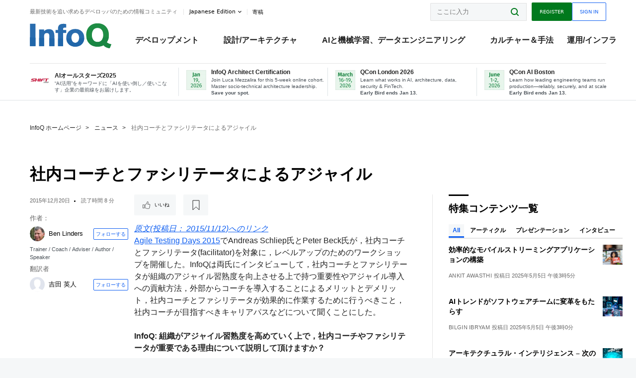

--- FILE ---
content_type: text/html;charset=utf-8
request_url: https://www.infoq.com/jp/news/2015/12/agile-internal-coaches/
body_size: 39805
content:
<!DOCTYPE html>










<html lang="ja" xmlns="http://www.w3.org/1999/xhtml">
    <head>
        <!-- Google Optimize Anti-flicker snippet (recommended)  -->
        <style>.async-hide { opacity: 0 !important} </style>
        <style>.promo{background:#222528;position:fixed;z-index:1001!important;left:0;top:0;right:0;max-height:48px;min-height:48px;padding-top:0!important;padding-bottom:0!important}.promo,.promo p{-webkit-box-align:center;-ms-flex-align:center;align-items:center}.promo p{font-size:.8125rem;line-height:1rem;color:#fff;margin-bottom:0;margin-top:0;margin:0 auto;display:-webkit-box;display:-ms-flexbox;display:flex;font-weight:700}@media only screen and (max-width:650px){.promo p{font-size:.6875rem}}.promo span{overflow:hidden;display:-webkit-box;-webkit-line-clamp:3;-webkit-box-orient:vertical}.promo a{color:#fff!important;text-decoration:underline!important}.promo a.btn{background:#d0021b;padding:7px 20px;text-decoration:none!important;font-weight:700;margin-left:10px;margin-right:10px;white-space:nowrap;border-radius:5px}@media only screen and (max-width:650px){.promo a.btn{font-size:.6875rem;padding:7px 10px}}.promo.container{padding-top:8px;padding-bottom:8px}@media only screen and (min-width:1050px){.promo.container{padding-top:0;padding-bottom:0}}.promo .actions{-ms-flex-wrap:nowrap;flex-wrap:nowrap}.promo .actions__left{-ms-flex-preferred-size:100%;flex-basis:100%;-webkit-box-align:center;-ms-flex-align:center;align-items:center}.promo .actions__right{-ms-flex-preferred-size:40px;flex-basis:40px;margin-top:0;margin-bottom:0;-webkit-box-pack:end;-ms-flex-pack:end;justify-content:flex-end}.promo.hidden{display:none}.promo.show{display:-webkit-box!important;display:-ms-flexbox!important;display:flex!important}.promo.show .container__inner{-webkit-box-flex:1;-ms-flex:1;flex:1}.promo.fixed{position:fixed}.promo.show+header.header{margin-top:48px}.header{background:#fff;-webkit-box-shadow:0 1px 0 #dde2e5;box-shadow:0 1px 0 #dde2e5}.header .actions__left,.header__bottom__events{max-width:100%!important;margin:0}.header .header__events-all{margin:0;display:-webkit-box;display:-ms-flexbox;display:flex;position:relative}.header .header__events-all .header__event-slot{-webkit-box-flex:1;-ms-flex:1 100%;flex:1 100%;border-right:1px solid #dde2e5;margin-top:3px;margin-bottom:3px;padding-left:15px;text-align:left;display:-webkit-box;display:-ms-flexbox;display:flex;-webkit-box-align:center;-ms-flex-align:center;align-items:center;padding-right:5px;min-width:300px}.header .header__events-all .header__event-slot:hover{text-decoration:none!important}.header .header__events-all .header__event-slot img{min-width:40px;height:40px}.header .header__events-all .header__event-slot div{margin-left:10px}.header .header__events-all .header__event-slot span{font-weight:700!important;font-size:.75rem;margin-bottom:0!important;margin-top:0;display:block;line-height:1.125rem;text-align:left}.header .header__events-all .header__event-slot p{font-weight:400;font-size:.625rem;line-height:130%!important;color:#495057!important;margin:0}@media only screen and (min-width:1050px){.header .header__events-all .header__event-slot p{font-size:.625rem}}.header .header__events-all .header__event-slot:first-child{padding-left:0}.header .header__events-all .header__event-slot:last-child{padding-right:0;border-right:0}@media only screen and (min-width:1050px){.header__bottom,.header__middle,.header__top{position:relative;white-space:nowrap}}.header__top{padding:10px 0}@media only screen and (min-width:800px){.header__top{padding:5px 0}}.header__bottom{padding:5px 0;z-index:29;max-width:100%}.header__bottom a{font-size:.8125rem}.header__bottom .trending{margin-left:0;margin-right:0}.header__bottom .actions{-webkit-box-align:start;-ms-flex-align:start;align-items:flex-start}.header__bottom .actions__left{max-width:calc(100% + 8px)}@media only screen and (min-width:800px){.header__bottom .actions__left{max-width:calc(100% + 24px)}}.header__bottom .actions__right{-webkit-box-flex:1;-ms-flex:1 1 auto;flex:1 1 auto;display:none}@media only screen and (min-width:1050px){.header__bottom .actions__right{display:-webkit-box;display:-ms-flexbox;display:flex}}.header__middle{display:-webkit-box;display:-ms-flexbox;display:flex;-webkit-box-orient:horizontal;-webkit-box-direction:normal;-ms-flex-flow:row wrap;flex-flow:row wrap}@media only screen and (min-width:1050px){.header__middle{-ms-flex-wrap:nowrap;flex-wrap:nowrap}}.header__top .actions__left{-webkit-box-align:center;-ms-flex-align:center;align-items:center;-ms-flex-line-pack:center;align-content:center}@media only screen and (min-width:1050px){.header__top .actions__right{max-width:430px}}.no-style.header__nav li:nth-child(3){font-weight:700}.no-style.header__nav li:nth-child(3) a{color:#0e5ef1!important}.header__bottom__events::after{background:-webkit-gradient(linear,left top,right top,color-stop(0,rgba(255,255,255,0)),to(#fff));background:linear-gradient(90deg,rgba(255,255,255,0) 0,#fff 100%);content:'';position:absolute;height:60px;right:10px;width:25px}@media only screen and (min-width:1050px){.header__bottom__events::after{display:none}}.contribute-link{font-weight:400;font-size:.6875rem;color:#000!important;position:relative;padding-left:10px}.contribute-link:hover{color:#00791d!important;text-decoration:none!important}.contribute-link::before{content:'';width:1px;height:12px;position:absolute;top:50%;-webkit-transform:translateY(-50%);transform:translateY(-50%);background:rgba(0,0,0,.1);left:-1px}.my-0{margin-top:0!important;margin-bottom:0!important}.header__desc.my-0{margin-left:0}.header__bottom__events .actions__left{max-width:100%!important;overflow-x:scroll;-ms-overflow-style:none;scrollbar-width:none;display:block;scroll-behavior:smooth;min-width:100%}.header__bottom__events .actions__left::-webkit-scrollbar{display:none}.header__bottom__events .actions__left:-webkit-scrollbar-thumb{background:#fff}.logo{line-height:1rem}.header{position:relative;z-index:41;-webkit-user-select:none;-moz-user-select:none;-ms-user-select:none;user-select:none}.header .input:focus,.header input[type=password]:focus,.header input[type=text]:focus{border:1px solid #00791d}.header a:not(.button):not(.login__action):not(.active){text-decoration:none;color:#222}.header a:not(.button):not(.login__action):not(.active):hover{text-decoration:underline;color:#222}.header__items{display:none;-ms-flex-wrap:wrap;flex-wrap:wrap}@media only screen and (min-width:1050px){.header__items{display:-webkit-box;display:-ms-flexbox;display:flex;-webkit-box-orient:horizontal;-webkit-box-direction:normal;-ms-flex-direction:row;flex-direction:row}.header__items nav{position:relative;background:0 0;padding:0;left:0;top:0;line-height:inherit;display:block;-webkit-box-shadow:none;box-shadow:none;max-width:100%;max-height:80px}}.header__items>div{width:100%;margin-bottom:32px;display:-webkit-box;display:-ms-flexbox;display:flex;-webkit-box-orient:vertical;-webkit-box-direction:normal;-ms-flex-flow:column nowrap;flex-flow:column nowrap}@media only screen and (min-width:552px){.header__items>div:not(:nth-last-child(-n+2)){margin-bottom:32px}}@media only screen and (min-width:552px) and (max-width:1050px){.header__items>div{-webkit-box-flex:0;-ms-flex-positive:0;flex-grow:0;-ms-flex-negative:0;flex-shrink:0;-ms-flex-preferred-size:calc(99.7% * 1/2 - (32px - 32px * 1/2));flex-basis:calc(99.7% * 1/2 - (32px - 32px * 1/2));max-width:calc(99.7% * 1/2 - (32px - 32px * 1/2));width:calc(99.7% * 1/2 - (32px - 32px * 1/2))}.header__items>div:nth-child(1n){margin-right:32px;margin-left:0}.header__items>div:last-child{margin-right:0}.header__items>div:nth-child(2n){margin-right:0;margin-left:auto}}@media only screen and (min-width:800px) and (max-width:1050px){.header__items>div{-webkit-box-flex:0;-ms-flex-positive:0;flex-grow:0;-ms-flex-negative:0;flex-shrink:0;-ms-flex-preferred-size:calc(99.7% * 1/4 - (32px - 32px * 1/4));flex-basis:calc(99.7% * 1/4 - (32px - 32px * 1/4));max-width:calc(99.7% * 1/4 - (32px - 32px * 1/4));width:calc(99.7% * 1/4 - (32px - 32px * 1/4))}.header__items>div:nth-child(1n){margin-right:32px;margin-left:0}.header__items>div:last-child{margin-right:0}.header__items>div:nth-child(4n){margin-right:0;margin-left:auto}}@media only screen and (min-width:1050px){.header__items>div{margin-bottom:0!important;margin-right:0!important;-webkit-box-orient:horizontal;-webkit-box-direction:normal;-ms-flex-direction:row;flex-direction:row}}.header__items .language__switcher{display:none}.header__items .language__switcher .li-nav.active>a,.header__items .language__switcher>li.active>a{color:#fff!important}.header__items .language__switcher .li-nav.active>a:hover,.header__items .language__switcher>li.active>a:hover{color:#fff!important;background:#0e5ef1}.header__items .language__switcher .li-nav:hover>a,.header__items .language__switcher>li:hover>a{color:#fff}.header+main{display:block;min-height:210px;-webkit-transition:margin .15s ease;transition:margin .15s ease;margin-top:0!important}.header--hide .header+main{margin-top:50px}.header--hide .header__toggle{opacity:0;top:20px;visibility:hidden}.header--hide .header__logo{max-height:0}.header--hide .header__middle,.header--hide .header__top{max-height:0;overflow:hidden;padding-top:0;padding-bottom:0;border-color:transparent}.header--hide .header__bottom .vue-portal-target{top:3px;right:0;bottom:auto;left:auto;position:absolute}.header__middle,.header__top{-webkit-transition:all .15s ease;transition:all .15s ease}.header__middle{border-bottom:1px solid rgba(0,0,0,.1);z-index:33}.header__middle .vue-portal-target{width:100%}@media only screen and (min-width:1050px){.header__middle .vue-portal-target{display:none}}@media only screen and (min-width:1050px){.header__middle{line-height:5.75rem;text-align:left;padding:0;z-index:30}.header__middle .widget__heading{display:none}}.header__top>.actions__left{display:none}@media only screen and (min-width:1050px){.header__top>.actions__left{display:-webkit-box;display:-ms-flexbox;display:flex}}.header__top>.actions__right{-webkit-box-flex:1;-ms-flex-positive:1;flex-grow:1;margin-right:0;margin-top:0;margin-bottom:0;-webkit-box-pack:end;-ms-flex-pack:end;justify-content:flex-end}.header__top>.actions__right .dropdown__holder{width:calc(100vw - 16px);max-height:80vh}@media only screen and (min-width:600px){.header__top>.actions__right .dropdown__holder{width:auto}}.header__top>.actions__right>*{margin:0}.header__top>.actions__right .search{display:none}@media only screen and (min-width:1050px){.header__top>.actions__right>*{display:-webkit-box;display:-ms-flexbox;display:flex;white-space:nowrap}.header__top>.actions__right .search{display:block}}.header__top .user__login{display:block}.header__top .user__login>.button,.header__top .user__login>button{border-top-right-radius:0;border-bottom-right-radius:0}@media only screen and (min-width:1050px){.header__top{position:relative;right:auto;width:100%}}.header__logo{max-width:165px;position:absolute;top:8px;overflow:hidden;-webkit-transition:all .1s ease;transition:all .1s ease;z-index:32;line-height:2.25rem;height:36px;width:100px;margin-left:50px;-ms-flex-preferred-size:190px;flex-basis:190px}@media only screen and (min-width:800px){.header__logo{top:4px}}@media only screen and (min-width:1050px){.header__logo{position:relative;top:0;overflow:visible;margin-right:20px;margin-left:0;line-height:3.125rem;height:50px}.header__logo>*{width:165px}}@media only screen and (min-width:1280px){.header__logo{margin-right:30px}}.header__desc,.header__more>button{text-transform:capitalize;color:#666;letter-spacing:0;font-size:0;font-weight:400;line-height:1.5rem;vertical-align:top;font-smoothing:antialiased;font-family:-apple-system,BlinkMacSystemFont,"Segoe UI Variable","Segoe UI",system-ui,ui-sans-serif,Helvetica,Arial,sans-serif,"Apple Color Emoji","Segoe UI Emoji";-webkit-transition:font-size .15s ease-in-out;transition:font-size .15s ease-in-out}@media only screen and (min-width:1050px){.header__desc,.header__more>button{font-size:.6875rem}}.header__desc{display:-webkit-inline-box;display:-ms-inline-flexbox;display:inline-flex;position:relative;width:auto}.header__topics{white-space:nowrap;float:right;position:relative}.header__topics *{display:inline-block;vertical-align:top}.header__topics a{font-size:.8125rem}@media only screen and (min-width:1050px){.header__topics{float:none}}.header__more{display:-webkit-inline-box;display:-ms-inline-flexbox;display:inline-flex;vertical-align:top}.header__more:before{left:-12px}.header__more:after,.header__more:before{content:'';width:1px;height:12px;position:absolute;top:50%;-webkit-transform:translateY(-50%);transform:translateY(-50%);background:rgba(0,0,0,.1)}.header__more:after{right:-12px}.header__more:hover{cursor:pointer;color:rgba(0,0,0,.75)}.header__user{display:inline-block;vertical-align:top;white-space:nowrap;margin-left:8px}@media only screen and (min-width:1050px){.header__user{margin-left:0}}.header__user>div{display:inline-block;vertical-align:top}.header__user-nav a:not(.button){text-transform:uppercase;font-size:.75rem;font-weight:600}.header__user-nav a:not(.button):not(.active){opacity:.5}.header__user-nav a:not(.button):not(.active):hover{opacity:.75}.header__user-nav a:not(.button):hover{text-decoration:none}.header__user-nav a:not(.button).active{color:#222;cursor:default;text-decoration:none}.header__user-nav a:not(.button):before{margin-right:0}.header__user-nav a:not(.button):not(:last-child){margin-right:16px}@media only screen and (min-width:1050px){.header__user-nav a:not(.button):not(:last-child){margin-right:32px}}@media only screen and (min-width:1050px){.header__user-nav+.header__topics{margin-left:56px}}.header__search{display:none;vertical-align:top;margin-right:0}@media only screen and (min-width:1050px){.header__search{display:inline-block}}.header__search,.header__user{line-height:inherit}.header__nav{border-bottom:1px solid rgba(0,0,0,.1)}@media only screen and (min-width:800px){.header__nav{border-bottom:0}}.header__nav .button{margin-left:0}.header__nav .button__more{margin-right:20px}.header__nav .li-nav,.header__nav>li{-webkit-transition:all .15s ease;transition:all .15s ease}@media only screen and (min-width:1050px){.header__nav .li-nav,.header__nav>li{display:-webkit-inline-box;display:-ms-inline-flexbox;display:inline-flex;vertical-align:middle;position:static;border:none;min-height:65px}.header__nav .li-nav:hover.has--subnav .nav .li-nav,.header__nav .li-nav:hover.has--subnav .nav>li,.header__nav>li:hover.has--subnav .nav .li-nav,.header__nav>li:hover.has--subnav .nav>li{white-space:normal}.header__nav .li-nav:hover.has--subnav .nav__subnav,.header__nav>li:hover.has--subnav .nav__subnav{opacity:1;top:100%;visibility:visible;-webkit-transition-delay:.25s;transition-delay:.25s}.header__nav .li-nav:hover.has--subnav .nav__category,.header__nav>li:hover.has--subnav .nav__category{width:100%}.header__nav .li-nav:hover.has--subnav .nav__category:after,.header__nav .li-nav:hover.has--subnav .nav__category:before,.header__nav>li:hover.has--subnav .nav__category:after,.header__nav>li:hover.has--subnav .nav__category:before{-webkit-transition-delay:.25s;transition-delay:.25s;opacity:1}}@media only screen and (min-width:1080px){.header__nav .li-nav:not(:last-child),.header__nav>li:not(:last-child){margin-right:23px;margin-left:23px}}@media only screen and (min-width:1280px){.header__nav .li-nav:not(:last-child),.header__nav>li:not(:last-child){margin-right:23px;margin-left:23px}}@media only screen and (min-width:1338px){.header__nav .li-nav:not(:last-child),.header__nav>li:not(:last-child){margin-right:23px;margin-left:23px}}.header__nav .li-nav>a,.header__nav>li>a{font-size:.875rem;line-height:1.5rem;padding:12px 0;color:#000;display:inline-block;max-width:100%;position:relative;z-index:61;white-space:normal}@media only screen and (min-width:1050px){.header__nav .li-nav>a,.header__nav>li>a{padding:8px 0 0;font-weight:700}}.header__nav .li-nav>a:after,.header__nav .li-nav>a:before,.header__nav>li>a:after,.header__nav>li>a:before{content:'';position:absolute;bottom:-1px;left:50%;width:0;height:0;opacity:0;-webkit-transform:translateX(-50%);transform:translateX(-50%);border-style:solid;border-width:0 5px 5px 5px;-webkit-transition:opacity .15s ease-in-out;transition:opacity .15s ease-in-out;border-color:transparent transparent #fff transparent}.header__nav .li-nav>a:before,.header__nav>li>a:before{left:50%;bottom:0;border-width:0 6px 6px 6px;border-color:transparent transparent #f5f7f8 transparent}@media only screen and (min-width:1050px){.header__nav .li-nav>a,.header__nav>li>a{font-size:1rem}}@media only screen and (min-width:1800px){.header__nav .li-nav>a,.header__nav>li>a{font-size:1.125rem}}.header--open{overflow:hidden}@media only screen and (min-width:600px){.header--open{overflow:visible}}.header--open .content-items{max-height:215px;margin:12px 0 24px}.header--open .search{margin-top:16px;display:block}.header--open .header__toggle:before{z-index:10}.header--open .header__toggle>span:nth-child(1){top:50%;-webkit-transform:rotate(45deg);transform:rotate(45deg)}.header--open .header__toggle>span:nth-child(2){opacity:0}.header--open .header__toggle>span:nth-child(3){top:50%;-webkit-transform:rotate(-45deg);transform:rotate(-45deg)}.header--open .header__items,.header--open .header__items .language__switcher{display:-webkit-box;display:-ms-flexbox;display:flex}.header--open .header__top{z-index:100;position:absolute;left:0;right:8px;background:#fff}@media only screen and (min-width:800px){.header--open .header__top{right:20px}}.header--open .header__top .search{display:none}.header--open .header__logo{z-index:101}.header--open .header__middle{padding-top:60px}.header--open .header__bottom{display:none}.header--open .header__container{max-height:90vh;overflow-x:hidden;overflow-y:auto}@media only screen and (min-width:1050px){.header--open .header__container{overflow:visible}}.header .subnav{position:absolute;-webkit-box-shadow:0 5px 25px 1px rgba(0,0,0,.15);box-shadow:0 5px 25px 1px rgba(0,0,0,.15);background:#fff;visibility:hidden;line-height:1.75rem;max-width:100%;width:100%;left:0;opacity:0;overflow:hidden;border:1px solid #f5f7f8;border-radius:2px;-webkit-transition:all .15s ease-in-out;transition:all .15s ease-in-out;top:105%;z-index:60;display:-webkit-box;display:-ms-flexbox;display:flex;-webkit-box-orient:horizontal;-webkit-box-direction:normal;-ms-flex-flow:row nowrap;flex-flow:row nowrap;-webkit-box-align:stretch;-ms-flex-align:stretch;align-items:stretch}.header .subnav .subnav__categories{-webkit-box-flex:0;-ms-flex:0 1 280px;flex:0 1 280px;padding:24px 0;background:#f5f7f8;margin-right:0!important}.header .subnav .subnav__categories>li{display:block;font-size:.9375rem;padding:2px 48px 2px 24px}.header .subnav .subnav__categories>li a{display:block;font-weight:700}.header .subnav .subnav__categories>li:hover{background:#e1e1e1}.header .subnav .subnav__heading{margin-bottom:20px}.header .subnav .subnav__content{position:relative;-ms-flex-item-align:start;align-self:flex-start;padding:24px;display:-webkit-box;display:-ms-flexbox;display:flex;-webkit-box-orient:horizontal;-webkit-box-direction:normal;-ms-flex-flow:row wrap;flex-flow:row wrap}@media only screen and (min-width:1050px){.header .subnav .subnav__content{padding-left:32px;padding-right:32px;margin:0 auto;-webkit-box-flex:1;-ms-flex:1 1 600px;flex:1 1 600px}}.header .subnav .subnav__content .heading__container{-ms-flex-preferred-size:100%;flex-basis:100%}.header .subnav .subnav__content:before{content:'';position:absolute;left:0;top:0;bottom:-100%;width:1px;background:rgba(0,0,0,.1)}.languagesEdition .active{font-weight:700}.header__more.dropdown:after{content:'';display:inline-block;vertical-align:middle;-ms-flex-item-align:center;-ms-grid-row-align:center;align-self:center;background-repeat:no-repeat;background-position:center;margin-bottom:2px;width:7px;height:7px;-webkit-transition:-webkit-transform .15s ease;transition:-webkit-transform .15s ease;transition:transform .15s ease;transition:transform .15s ease,-webkit-transform .15s ease;background-color:#fff!important;background-size:contain}.header__more.dropdown button{color:#000!important;margin-right:-20px;padding-right:20px;z-index:1000}.header__more.dropdown .dropdown__holder{width:165px}.header__more.dropdown .dropdown__content{padding:13px;padding-top:5px;padding-bottom:5px}.header__more.dropdown .languagesEdition li{border-bottom:1px solid #e6e6e6}.header__more.dropdown .languagesEdition li:last-child{border:0}.logo__data{display:none;color:#666;font-size:.6875rem}@media only screen and (min-width:1050px){.logo__data{display:block;line-height:.8125rem}}.container{padding-left:12px;padding-right:12px;margin:0 auto;min-width:320px;-webkit-transition:padding .15s ease-in-out;transition:padding .15s ease-in-out}@media only screen and (min-width:600px){.container{padding-left:16px;padding-right:16px}}@media only screen and (min-width:800px){.container{padding-left:20px;padding-right:20px}}@media only screen and (min-width:1250px){.container{padding-left:60px;padding-right:60px}}@media only screen and (min-width:1400px){.container{padding-left:20px;padding-right:20px}}.container.white{background:#fff}.container__inner{max-width:1290px;margin:0 auto;-webkit-transition:max-width .15s ease-out;transition:max-width .15s ease-out}.search{display:block;position:relative;z-index:33;width:100%;max-width:100%;margin:0}.search:before{position:absolute;top:50%;right:24px;-webkit-transform:translateY(-50%);transform:translateY(-50%);margin-right:0;z-index:34}.search__bar{display:block;border-radius:2px;position:relative;z-index:33}.search__bar #search{margin-bottom:0;max-width:100%;background:#fff}.search__go{top:50%;right:0;bottom:0;left:auto;position:absolute;-webkit-transform:translateY(-50%);transform:translateY(-50%);z-index:32;-webkit-appearance:none;-moz-appearance:none;appearance:none;width:36px;height:36px;line-height:2.25rem;-webkit-box-shadow:none;box-shadow:none;display:block;background:0 0;border:0;font-size:0}@media only screen and (min-width:600px){.search__go{z-index:35}}.header #search,.search__go:hover{cursor:pointer}.header #search{height:36px;position:relative;max-width:100%;background-color:#f5f7f8!important}@media only screen and (min-width:600px){.header #search{font-size:.8125rem;min-width:165px;max-width:100%;opacity:1}}.header #search:hover{cursor:auto}@media only screen and (min-width:1050px){.header #search{margin-left:auto;border-top-right-radius:0;border-bottom-right-radius:0;border-right:0}.header #search:focus{min-width:215px}}.header #search:focus{cursor:auto}.header #search .field__desc{display:none}.header #searchForm{width:100%;margin-top:8px}.header #searchForm:before{right:8px}@media only screen and (min-width:600px){.header #searchForm{margin-top:16px}}@media only screen and (min-width:1050px){.header #searchForm{margin-top:0}}</style>
        <script>(function(a,s,y,n,c,h,i,d,e){s.className+=' '+y;h.start=1*new Date;
            h.end=i=function(){s.className=s.className.replace(RegExp(' ?'+y),'')};
            (a[n]=a[n]||[]).hide=h;setTimeout(function(){i();h.end=null},c);h.timeout=c;
        })(window,document.documentElement,'async-hide','dataLayer',4000,
                {'GTM-W9GJ5DL':true});</script>

        <script type="text/javascript">
            
            var loggedIn = false;
            if (loggedIn) {
                var userCountryId = '';
            }
        </script>
        






<script>
  window.dataLayer = window.dataLayer || [];
  function gtag(){dataLayer.push(arguments);}
  gtag('config', 'G-VMVPD4D2JY');

  //CookieControl tool recomendation
  // Call the default command before gtag.js or Tag Manager runs to
  // adjust how the tags operate when they run. Modify the defaults
  // per your business requirements and prior consent granted/denied, e.g.:
  gtag('consent', 'default', {
      'ad_storage': 'denied',
      'ad_user_data': 'denied',
      'ad_personalization': 'denied',
      'analytics_storage': 'denied'
  });

  if((typeof loggedIn != "undefined") && loggedIn){
      window.dataLayer.push({'logged_in': 'true'});
  } else {
      window.dataLayer.push({'logged_in': 'false'});
  }

  window.dataLayer.push({'show_queryz': ''});
</script>

<!-- Google Tag Manager -->
<script>
var gtmProfile="GTM-W9GJ5DL";
(function(w,d,s,l,i){w[l]=w[l]||[];w[l].push({'gtm.start':
new Date().getTime(),event:'gtm.js'});var f=d.getElementsByTagName(s)[0],
j=d.createElement(s),dl=l!='dataLayer'?'&l='+l:'';j.async=true;j.src=
'https://www.googletagmanager.com/gtm.js?id='+i+dl;f.parentNode.insertBefore(j,f);
})(window,document,'script','dataLayer', gtmProfile);</script>
<!-- End Google Tag Manager -->

        <title>社内コーチとファシリテータによるアジャイル - InfoQ</title>
        <link rel="canonical" href="https://www.infoq.com/jp/news/2015/12/agile-internal-coaches/"/>
        <link rel="alternate" href="https://www.infoq.com/jp/news/2015/12/agile-internal-coaches/" hreflang="ja"/>
        







    
        
        
        
            
            <link rel="alternate" href="https://www.infoq.com/jp/news/2015/12/agile-internal-coaches/" hreflang="x-default" />
        
    
    







        
        





<meta http-equiv="pragma" content="no-cache" />
<meta http-equiv="cache-control" content="private,no-cache,no-store,must-revalidate" />
<meta http-equiv="expires" content="0" />
<meta http-equiv="content-type" content="text/html; charset=utf-8" />
<meta name="copyright" content="&copy; 2006 C4Media" />

<meta name="google-site-verification" content="0qInQx_1WYOeIIbxnh7DnXlw1XOxNgAYakO2k4GhNnY" />
<meta name="msapplication-TileColor" content="#ffffff"/>
<meta name="msapplication-TileImage" content="/styles/static/images/logo/logo.jpg"/>
<meta property="wb:webmaster" content="3eac1729a8bbe046" />
<meta content="width=device-width,initial-scale=1" name="viewport">
<meta http-equiv="X-UA-Compatible" content="IE=10, IE=edge">

        
        <link rel="stylesheet" type="text/css" media="screen" href="https://cdn.infoq.com/statics_s2_20260113082446/styles/style.css"/>
        <link rel="stylesheet" type="text/css" media="print" href="https://cdn.infoq.com/statics_s2_20260113082446/styles/print.css"/>
        <link rel="preload" type="text/css" href="https://cdn.infoq.com/statics_s2_20260113082446/styles/style_ja.css" as="style" onload="this.onload=null;this.rel='stylesheet'">
        <link rel="preload" href="https://cdn.infoq.com/statics_s2_20260113082446/styles/icons.css" as="style" onload="this.onload=null;this.rel='stylesheet'">
        <link rel="preload" type="text/css" media="screen" href="https://cdn.infoq.com/statics_s2_20260113082446/styles/style_extra.css" as="style" onload="this.onload=null;this.rel='stylesheet'">
        <noscript>
            <link rel="stylesheet" type="text/css" href="https://cdn.infoq.com/statics_s2_20260113082446/styles/style_ja.css"/>
            <link rel="stylesheet" href="https://cdn.infoq.com/statics_s2_20260113082446/styles/icons.css">
            <link rel="stylesheet" type="text/css" media="screen" href="https://cdn.infoq.com/statics_s2_20260113082446/styles/style_extra.css"/>
        </noscript>

        <link rel="stylesheet" type="text/css" href="https://cdn.infoq.com/statics_s2_20260113082446/styles/fonts/font.css"/>

        <link rel="shortcut icon" href="https://cdn.infoq.com/statics_s2_20260113082446/favicon.ico" type="image/x-icon" />
        <link rel="apple-touch-icon" href="https://cdn.infoq.com/statics_s2_20260113082446/apple-touch-icon.png"/>

        <script type="text/javascript">
        	var device='desktop';
            var InfoQConstants = {};
            InfoQConstants.language = 'ja';
            InfoQConstants.countryCode = '/jp';
            
            InfoQConstants.pageUrl = (typeof window.location != 'undefined' && window.location && typeof window.location.href != 'undefined' && window.location.href) ? window.location.href : "URL_UNAVAILABLE";
            InfoQConstants.cet='a7hFwxfWmIl1M8HE';
            InfoQConstants.userDetectedCountryCode = '';
            InfoQConstants.bpadb = 'MsZHXkohYwYVaR9w0JSv';
        </script>

        <script type="text/javascript" src="https://cdn.infoq.com/statics_s2_20260113082446/scripts/combinedJs.min.js"></script>
        <script type="text/javascript">
            
                var JSi18n = JSi18n || {}; // define only if not already defined
                JSi18n.error='エラー';
                JSi18n.login_unverifiedAccount='認証されていないアカウント';
                JSi18n.contentSummary_showPresentations_1='準備中です。';
                JSi18n.contentSummary_showPresentations_2='ビデオプレゼンテーションは現在準備中です。';
                JSi18n.contentSummary_showPresentations_3='';
                JSi18n.contentSummary_showInterviews_1='準備中です。';
                JSi18n.contentSummary_showInterviews_2='ビデオインタビューは現在準備中です。';
                JSi18n.contentSummary_showInterviews_3='';
                JSi18n.contentSummary_showMinibooks_1='準備中です。';
                JSi18n.contentSummary_showMinibooks_2='ミニブックは現在準備中です。';
                JSi18n.login_sendingRequest='少々お待ち下さい...';
                JSi18n.bookmark_saved='<q>&nbsp;&nbsp;&nbsp;保存済み&nbsp;&nbsp;&nbsp;&nbsp;</q>';
                JSi18n.bookmark_error='<q style=color:black;>&nbsp;&nbsp;&nbsp;エラー&nbsp;&nbsp;&nbsp;&nbsp;</q>';
                JSi18n.categoryManagement_showpopup_viewAllLink_viewAllPrefix='';
                JSi18n.categoryManagement_showpopup_viewAllLink_viewAllSuffix='に関するすべてのコンテンツ';
                JSi18n.categoryManagement_showpopup_includeExcludeLink_Exclude='削除';
                JSi18n.categoryManagement_showpopup_includeExcludeLink_Include='追加';
                JSi18n.login_invalid_email='正しいメールアドレスを入力してください。';
                JSi18n.login_email_not_found = 'このメールアドレスに該当するユーザーはいません。';
                JSi18n.content_datetime_format='yyyy年M月d日';

                // used by frontend
                JSi18n.FE = {
                    labels: {
                        follow: "フォローする",
                        followTopic: "トピックをフォローする",
                        unfollow: "フォローをはずす",
                        unfollowTopic: "トピックのフォローを外す",
                        following: "フォローしている",
                        followers: "人のフォロワー",
                        like: "いいね",
                        liked: "いいねしました",
                        authors: "仲間",
                        users : "ユーザー",
                        topics: "トピック",
                        hide: "アイテムを隠す",
                        hidden: "%s をプロフィールで非表示にする",
                        undo: "元に戻す",
                        showLess: "より少なく",
                        showMore: "もっと見る",
                        moreAuthors: "さらに %s 人を表示",
                        bookmarked: "Content Bookmarked",
                        unbookmarked: "Content Unbookmarked",
                        characterLimit: "Characters Remaining"
                    }
                }
            


            
            
                var usersInPage = JSON.parse('[{\"id\":\"646\",\"ref\":\"author-Abel-Avram\",\"url\":\"\/jp\/profile\/Abel-Avram\",\"followedByCurrentUser\":false,\"minibio\":\"\",\"name\":\"Abel Avram\",\"bio\":\"Abel Avram has been involved in many InfoQ editorial activities since 2008, enjoying writing news reports on Mobile, HTML, .NET, Cloud Computing, EA and other topics. He is co-author of <a href=\\\"http:\/\/www.infoq.com\/minibooks\/domain-driven-design-quickly\\\">Domain-Driven Design Quickly<\/a>.<br \/>In the past he worked for many years as software engineer and project\/team leader on legacy systems, Java and .NET. He started his career as an assistant professor at the Computer and Automatics Faculty of the Technical University of Timisoara, Romania.<br \/>If you are interested in submitting a news story or an educational article please contact him at abel [at] infoq.com.\",\"followers\":65,\"imgSrc\":\"https:\/\/cdn.infoq.com\/statics_s2_20260113082446\/images\/profiles\/IHTGcfeT8uvNGXAR5f6hPB0iriEMj0d3.jpg\"},{\"id\":\"101763985\",\"ref\":\"author-\u5409\u7530-\u82F1\u4EBA\",\"url\":\"\/jp\/profile\/\u5409\u7530-\u82F1\u4EBA\",\"followedByCurrentUser\":false,\"minibio\":\"\",\"name\":\"\u5409\u7530 \u82F1\u4EBA\",\"bio\":\"\",\"followers\":3,\"imgSrc\":\"\"},{\"id\":\"101757103\",\"ref\":\"author-Anand-Narayanaswamy\",\"url\":\"\/jp\/profile\/Anand-Narayanaswamy\",\"followedByCurrentUser\":false,\"minibio\":\"\",\"name\":\"Anand Narayanaswamy\",\"bio\":\"\",\"followers\":5,\"imgSrc\":\"\"},{\"id\":\"1669634\",\"ref\":\"author-Alex-Blewitt\",\"url\":\"\/jp\/profile\/Alex-Blewitt\",\"followedByCurrentUser\":false,\"minibio\":\"\",\"name\":\"Alex Blewitt\",\"bio\":\"Dr Alex Blewitt is a Java Champion and works at a commercial bank, but still finds the time to catch up with the latest Java, OSGi and Eclipse news. Despite having previously been an editor for EclipseZone, a finalist for Eclipse Ambassador and recipient of an Eclipse Community Award, his day-to-day role involves neither Eclipse nor Java. In what little time he has left over, he spends with his young family and has been known to take them flying if the weather&#39;s nice.\",\"followers\":53,\"imgSrc\":\"https:\/\/cdn.infoq.com\/statics_s2_20260113082446\/images\/profiles\/r0gO6dDJgsT4zgiJY5jMuYKfIdfWEffV.jpg\"},{\"id\":\"55454401\",\"ref\":\"author-Ben-Linders\",\"url\":\"\/jp\/profile\/Ben-Linders\",\"followedByCurrentUser\":false,\"minibio\":\"Trainer \/ Coach \/ Adviser \/ Author \/ Speaker \",\"name\":\"Ben Linders\",\"bio\":\"<strong>Ben Linders<\/strong>\u00A0runs a one-person business in Agile, Lean, Quality and Continuous Improvement. Author of\u00A0<a href=\\\"https:\/\/www.benlinders.com\/getting-value-out-of-agile-retrospectives\/\\\" rel=\\\"nofollow\\\">Getting Value out of Agile Retrospectives<\/a>,\u00A0<a href=\\\"https:\/\/www.benlinders.com\/waardevolle-agile-retrospectives\/\\\" rel=\\\"nofollow\\\">Waardevolle Agile Retrospectives<\/a>,\u00A0<a href=\\\"https:\/\/www.benlinders.com\/what-drives-quality\/\\\" rel=\\\"nofollow\\\">What Drives Quality<\/a>, <a href=\\\"https:\/\/www.benlinders.com\/the-agile-self-assessment-game\/\\\" rel=\\\"nofollow\\\">The Agile Self-assessment Game<\/a>, <a href=\\\"https:\/\/www.benlinders.com\/problem-what-problem\/\\\" rel=\\\"nofollow\\\">Problem? What Problem?<\/a>, and <a href=\\\"https:\/\/leanpub.com\/continuousimprovement\\\" rel=\\\"nofollow\\\">Continuous Improvement<\/a>. Creator of many Agile Coaching Tools, for example, the Agile Self-assessment Game.\\r\\n\\r\\nAs an adviser, coach, and trainer, he helps organizations by\u00A0deploying effective software development and management practices. He focuses on continuous improvement, collaboration and communication, and professional development.\\r\\n\\r\\nBen is an active member of networks on Agile, Lean and Quality, and a frequent speaker and writer. He\u00A0shares his experience in a\u00A0bilingual blog\u00A0(Dutch and English) and\u00A0as\u00A0an\u00A0<a href=\\\"https:\/\/www.infoq.com\/author\/Ben-Linders\\\" rel=\\\"nofollow\\\">editor for Agile at InfoQ<\/a>. Follow him on twitter:\u00A0<a href=\\\"https:\/\/twitter.com\/BenLinders\\\" rel=\\\"nofollow\\\">&#64;BenLinders<\/a>.\",\"followers\":706,\"imgSrc\":\"https:\/\/cdn.infoq.com\/statics_s2_20260113082446\/images\/profiles\/Dwyu3y5agoDZV9jPKwQcwQ6oYv7gVeR4.jpg\"},{\"id\":\"110207\",\"ref\":\"author-Charles-Humble\",\"url\":\"\/jp\/profile\/Charles-Humble\",\"followedByCurrentUser\":false,\"minibio\":\"Techie, podcaster, editor, author and consultant\",\"name\":\"Charles Humble\",\"bio\":\"Charles Humble is a former software engineer, architect and CTO who has worked as a senior leader and executive of both technology and content groups. He was InfoQ\u2019s editor-in-chief from 2014-2020, and was chief editor for Container Solutions from 2020-2023. He writes regularly for The New Stack and other publications, is a highly experienced content strategist, and has spoken at multiple international conferences including GOTO (keynote), Devoxx, WTF is SRE and QCon. His primary areas of interest are how we build software better, including sustainability and ethics, cloud computing, remote working, diversity and inclusion, and inspiring the next generation of developers. Charles is also a keyboard player, and half of the ambient techno band Twofish.\",\"followers\":2017,\"imgSrc\":\"https:\/\/cdn.infoq.com\/statics_s2_20260113082446\/images\/profiles\/lCB_2ocIPJA40tWqjmkSLeVd5ZhJQlt_.jpg\"},{\"id\":\"72028228\",\"ref\":\"author-Sergio-De-Simone\",\"url\":\"\/jp\/profile\/Sergio-De-Simone\",\"followedByCurrentUser\":false,\"minibio\":\"\",\"name\":\"Sergio De Simone\",\"bio\":\"<b>Sergio De Simone<\/b> is a software engineer. Sergio has been working as a software engineer for over twenty five years across a range of different projects and companies, including such different work environments as Siemens, HP, and small startups. For the last 10&#43; years, his focus has been on development for mobile platforms and related technologies. He is currently working for BigML, Inc., where he leads iOS and macOS development.\",\"followers\":713,\"imgSrc\":\"https:\/\/cdn.infoq.com\/statics_s2_20260113082446\/images\/profiles\/NovciOoQOAYWqYqRQBFo97SuMm0xbUiC.jpg\"}]');
            

            
            
                var topicsInPage = JSON.parse('[{\"name\":\"JavaScript\",\"id\":\"2881\",\"url\":\"\/jp\/javascript\",\"followers\":215,\"followedByCurrentUser\":false},{\"name\":\"\u30A8\u30F3\u30BF\u30FC\u30D7\u30E9\u30A4\u30BA\u30A2\u30FC\u30AD\u30C6\u30AF\u30C1\u30E3\",\"id\":\"3016\",\"url\":\"\/jp\/enterprise-architecture\",\"followers\":208,\"followedByCurrentUser\":false},{\"name\":\"\u30C8\u30EC\u30FC\u30CB\u30F3\u30B0\/\u8A8D\u8A3C\",\"id\":\"2987\",\"url\":\"\/jp\/TrainingAndCertification\",\"followers\":0,\"followedByCurrentUser\":false},{\"name\":\"\u30C7\u30D9\u30ED\u30C3\u30D7\u30E1\u30F3\u30C8\",\"id\":\"6830\",\"url\":\"\/jp\/development\",\"followers\":59,\"followedByCurrentUser\":false},{\"name\":\"\u8A2D\u8A08\/\u30A2\u30FC\u30AD\u30C6\u30AF\u30C1\u30E3\",\"id\":\"6831\",\"url\":\"\/jp\/architecture-design\",\"followers\":100,\"followedByCurrentUser\":false},{\"name\":\"Agile in the Enterprise\",\"id\":\"2672\",\"url\":\"\/jp\/agile_enterprise\",\"followers\":2,\"followedByCurrentUser\":false},{\"name\":\"\u30AB\u30EB\u30C1\u30E3\u30FC\uFF06\u624B\u6CD5\",\"id\":\"6832\",\"url\":\"\/jp\/culture-methods\",\"followers\":72,\"followedByCurrentUser\":false},{\"name\":\"Architecture\",\"id\":\"3025\",\"url\":\"\/jp\/architecture\",\"followers\":316,\"followedByCurrentUser\":false},{\"name\":\"DevOps\",\"id\":\"16689\",\"url\":\"\/jp\/Devops\",\"followers\":85,\"followedByCurrentUser\":false},{\"name\":\"Agile\",\"id\":\"3027\",\"url\":\"\/jp\/agile\",\"followers\":251,\"followedByCurrentUser\":false},{\"name\":\"AI\u3068\u6A5F\u68B0\u5B66\u7FD2\u3001\u30C7\u30FC\u30BF\u30A8\u30F3\u30B8\u30CB\u30A2\u30EA\u30F3\u30B0\",\"id\":\"16691\",\"url\":\"\/jp\/ai-ml-data-eng\",\"followers\":79,\"followedByCurrentUser\":false},{\"name\":\".NET\",\"id\":\"3028\",\"url\":\"\/jp\/dotnet\",\"followers\":148,\"followedByCurrentUser\":false},{\"name\":\"Java\",\"id\":\"2650\",\"url\":\"\/jp\/java\",\"followers\":182,\"followedByCurrentUser\":false},{\"name\":\"\u30B3\u30FC\u30C1\u30F3\u30B0&\u30E1\u30F3\u30BF\u30EA\u30F3\u30B0\",\"id\":\"2686\",\"url\":\"\/jp\/coaching_mentoring\",\"followers\":0,\"followedByCurrentUser\":false},{\"name\":\"Agile\u306E\u63A1\u7528\",\"id\":\"3935\",\"url\":\"\/jp\/adopting-agile\",\"followers\":0,\"followedByCurrentUser\":false}]');
            

            var userContentLikesInPage = [];
            var userCommentsLikesInPage = [];


            var currentUserId = -155926079;
        </script>
        

        
	






    
    
    
    
    
        
    



<script type="application/ld+json">
{
  "@context": "http://schema.org",
  "@type": "NewsArticle",
  "mainEntityOfPage": {
    "@type": "WebPage",
    "@id": "https://www.infoq.com/jp/news/2015/12/agile-internal-coaches/"
    },
  "headline": "社内コーチとファシリテータによるアジャイル",
  "image": ["http://assets.infoq.com/resources/en/infoQ-logo-big.jpg"
   ],
  "datePublished": "2015-12-20T14:16:00+0000",
  "dateModified": "2015-12-20T14:16:00+0000",
  "author": [
    {
    "@type": "Person",
    "name": "Ben Linders",
    "url": "https://www.infoq.com//jpprofile/Ben-Linders/"
    }
  ],
   "publisher": {
    "@type": "Organization",
    "name": "InfoQ",
    "logo": {
      "@type": "ImageObject",
      "url": "https://assets.infoq.com/resources/en/infoQ-logo-big.jpg"
    }
  },

  "description": "Andreas Schliep氏とPeter Beck氏に，社内コーチとファシリテータが組織のアジャイル習熟度を向上させる上で持つ重要性やアジャイル導入への貢献方法，外部からコーチを導入することによるメリットとデメリット，社内コーチとファシリテータが効果的な作業のために行うべきこと，社内コーチに必要な技能を聞いた。"
}
</script>

	<meta name="ifq:pageType" content="NEWS_PAGE"/>
	<script type="text/javascript">
		InfoQConstants.pageType = 'NEWS_PAGE';
	</script>
	
		
		<link rel="stylesheet" href="https://cdn.infoq.com/statics_s2_20260113082446/styles/prism.css"/>
		<meta name="keywords" content="agile internal coaches,カルチャー＆手法,Agileの採用,Agile in the Enterprise,コーチング&amp;メンタリング,トレーニング/認証,Agile,"/>
		<meta name="description" content="Andreas Schliep氏とPeter Beck氏に，社内コーチとファシリテータが組織のアジャイル習熟度を向上させる上で持つ重要性やアジャイル導入への貢献方法，外部からコーチを導入することによるメリットとデメリット，社内コーチとファシリテータが効果的な作業のために行うべきこと，社内コーチに必要な技能を聞いた。"/>
		<meta name="tprox" content="1450620960000" />
		
    	







<meta property="og:type" content="website" />


    







    
    
    
    
    
    
        <meta property="og:image" content="https://cdn.infoq.com/statics_s2_20260113082446/styles/static/images/logo/logo-big.jpg"/>
    


    
    
    
    
    
    
        <meta property="twitter:image" content="https://cdn.infoq.com/statics_s2_20260113082446/styles/static/images/logo/logo-big.jpg"/>
    


<meta property="og:title" content="社内コーチとファシリテータによるアジャイル "/>
<meta property="og:description" content="Andreas Schliep氏とPeter Beck氏に，社内コーチとファシリテータが組織のアジャイル習熟度を向上させる上で持つ重要性やアジャイル導入への貢献方法，外部からコーチを導入することによるメリットとデメリット，社内コーチとファシリテータが効果的な作業のために行うべきこと，社内コーチに必要な技能を聞いた。" />
<meta property="og:site_name" content="InfoQ"/>
<meta property="og:url" content="https://www.infoq.com/jp/news/2015/12/agile-internal-coaches/"/>

<meta name="twitter:card" content="summary_large_image" />
<meta name="twitter:title" content="社内コーチとファシリテータによるアジャイル "/>
<meta name="twitter:description" content="Andreas Schliep氏とPeter Beck氏に，社内コーチとファシリテータが組織のアジャイル習熟度を向上させる上で持つ重要性やアジャイル導入への貢献方法，外部からコーチを導入することによるメリットとデメリット，社内コーチとファシリテータが効果的な作業のために行うべきこと，社内コーチに必要な技能を聞いた。" />

		
		
		
	
	<script type="text/javascript" src="https://cdn.infoq.com/statics_s2_20260113082446/scripts/relatedVcr.min.js"></script>
	<script type="application/javascript">
		var communityIds = "2499";
		var topicIds = "919,31,47,362,3";
		VCR.loadAllVcrs(communityIds, topicIds);
	</script>

        
        
        
        <script type="text/javascript" src="https://cdn.infoq.com/statics_s2_20260113082446/scripts/infoq.js"></script>

        <script type="text/javascript">
           document.addEventListener('DOMContentLoaded', function() {
               if (!window || !window.infoq) return
               infoq.init()
           })
       </script>

       <script defer data-domain="infoq.com" src="https://plausible.io/js/script.file-downloads.hash.outbound-links.pageview-props.tagged-events.js"></script>
       <script>window.plausible = window.plausible || function() { (window.plausible.q = window.plausible.q || []).push(arguments) }</script>

    </head>

    <body >
        






<!-- Google Tag Manager (noscript) -->
<noscript><iframe src="https://www.googletagmanager.com/ns.html?id=GTM-W9GJ5DL"
height="0" width="0" style="display:none;visibility:hidden"></iframe></noscript>
<!-- End Google Tag Manager (noscript) -->
        
            <div class="intbt">
                <a href="/int/bt/" title="bt">BT</a>
            </div>
        

        






<script type="text/javascript">
    var allCountries = [{"id":3,"name":"Afghanistan"},{"id":244,"name":"Åland"},{"id":6,"name":"Albania"},{"id":61,"name":"Algeria"},{"id":13,"name":"American Samoa"},{"id":1,"name":"Andorra"},{"id":9,"name":"Angola"},{"id":5,"name":"Anguilla"},{"id":11,"name":"Antarctica"},{"id":4,"name":"Antigua and Barbuda"},{"id":12,"name":"Argentina"},{"id":7,"name":"Armenia"},{"id":16,"name":"Aruba"},{"id":15,"name":"Australia"},{"id":14,"name":"Austria"},{"id":17,"name":"Azerbaijan"},{"id":31,"name":"Bahamas"},{"id":24,"name":"Bahrain"},{"id":20,"name":"Bangladesh"},{"id":19,"name":"Barbados"},{"id":35,"name":"Belarus"},{"id":21,"name":"Belgium"},{"id":36,"name":"Belize"},{"id":26,"name":"Benin"},{"id":27,"name":"Bermuda"},{"id":32,"name":"Bhutan"},{"id":29,"name":"Bolivia"},{"id":254,"name":"Bonaire, Sint Eustatius, and Saba"},{"id":18,"name":"Bosnia and Herzegovina"},{"id":34,"name":"Botswana"},{"id":33,"name":"Bouvet Island"},{"id":30,"name":"Brazil"},{"id":104,"name":"British Indian Ocean Territory"},{"id":28,"name":"Brunei Darussalam"},{"id":23,"name":"Bulgaria"},{"id":22,"name":"Burkina Faso"},{"id":25,"name":"Burundi"},{"id":114,"name":"Cambodia"},{"id":46,"name":"Cameroon"},{"id":37,"name":"Canada"},{"id":52,"name":"Cape Verde"},{"id":121,"name":"Cayman Islands"},{"id":40,"name":"Central African Republic"},{"id":207,"name":"Chad"},{"id":45,"name":"Chile"},{"id":47,"name":"China"},{"id":53,"name":"Christmas Island"},{"id":38,"name":"Cocos (Keeling) Islands"},{"id":48,"name":"Colombia"},{"id":116,"name":"Comoros"},{"id":39,"name":"Congo (Democratic Republic)"},{"id":41,"name":"Congo (People\u0027s Republic)"},{"id":44,"name":"Cook Islands"},{"id":49,"name":"Costa Rica"},{"id":43,"name":"Cote D\u0027Ivoire"},{"id":97,"name":"Croatia"},{"id":51,"name":"Cuba"},{"id":253,"name":"Curaçao"},{"id":54,"name":"Cyprus"},{"id":55,"name":"Czech Republic"},{"id":58,"name":"Denmark"},{"id":57,"name":"Djibouti"},{"id":59,"name":"Dominica"},{"id":60,"name":"Dominican Republic"},{"id":213,"name":"East Timor"},{"id":62,"name":"Ecuador"},{"id":64,"name":"Egypt"},{"id":203,"name":"El Salvador"},{"id":87,"name":"Equatorial Guinea"},{"id":66,"name":"Eritrea"},{"id":63,"name":"Estonia"},{"id":68,"name":"Ethiopia"},{"id":72,"name":"Falkland Islands (Malvinas)"},{"id":74,"name":"Faroe Islands"},{"id":71,"name":"Fiji"},{"id":70,"name":"Finland"},{"id":75,"name":"France"},{"id":80,"name":"French Guiana"},{"id":170,"name":"French Polynesia"},{"id":208,"name":"French Southern Territories"},{"id":76,"name":"Gabon"},{"id":84,"name":"Gambia"},{"id":79,"name":"Georgia"},{"id":56,"name":"Germany"},{"id":81,"name":"Ghana"},{"id":82,"name":"Gibraltar"},{"id":88,"name":"Greece"},{"id":83,"name":"Greenland"},{"id":78,"name":"Grenada"},{"id":86,"name":"Guadeloupe"},{"id":91,"name":"Guam"},{"id":90,"name":"Guatemala"},{"id":249,"name":"Guernsey"},{"id":85,"name":"Guinea"},{"id":92,"name":"Guinea-Bissau"},{"id":93,"name":"Guyana"},{"id":98,"name":"Haiti"},{"id":95,"name":"Heard Island and McDonald Islands"},{"id":96,"name":"Honduras"},{"id":94,"name":"Hong Kong"},{"id":99,"name":"Hungary"},{"id":107,"name":"Iceland"},{"id":103,"name":"India"},{"id":100,"name":"Indonesia"},{"id":106,"name":"Iran"},{"id":105,"name":"Iraq"},{"id":101,"name":"Ireland"},{"id":245,"name":"Isle of Man"},{"id":102,"name":"Israel"},{"id":108,"name":"Italy"},{"id":109,"name":"Jamaica"},{"id":111,"name":"Japan"},{"id":250,"name":"Jersey"},{"id":110,"name":"Jordan"},{"id":122,"name":"Kazakhstan"},{"id":112,"name":"Kenya"},{"id":115,"name":"Kiribati"},{"id":243,"name":"Kosovo"},{"id":120,"name":"Kuwait"},{"id":113,"name":"Kyrgyzstan"},{"id":123,"name":"Laos"},{"id":132,"name":"Latvia"},{"id":124,"name":"Lebanon"},{"id":129,"name":"Lesotho"},{"id":128,"name":"Liberia"},{"id":133,"name":"Libya"},{"id":126,"name":"Liechtenstein"},{"id":130,"name":"Lithuania"},{"id":131,"name":"Luxembourg"},{"id":143,"name":"Macau"},{"id":139,"name":"Macedonia"},{"id":137,"name":"Madagascar"},{"id":151,"name":"Malawi"},{"id":153,"name":"Malaysia"},{"id":150,"name":"Maldives"},{"id":140,"name":"Mali"},{"id":148,"name":"Malta"},{"id":138,"name":"Marshall Islands"},{"id":145,"name":"Martinique"},{"id":146,"name":"Mauritania"},{"id":149,"name":"Mauritius"},{"id":238,"name":"Mayotte"},{"id":152,"name":"Mexico"},{"id":73,"name":"Micronesia"},{"id":136,"name":"Moldova"},{"id":135,"name":"Monaco"},{"id":142,"name":"Mongolia"},{"id":246,"name":"Montenegro"},{"id":147,"name":"Montserrat"},{"id":134,"name":"Morocco"},{"id":154,"name":"Mozambique"},{"id":141,"name":"Myanmar"},{"id":155,"name":"Namibia"},{"id":164,"name":"Nauru"},{"id":163,"name":"Nepal"},{"id":161,"name":"Netherlands"},{"id":8,"name":"Netherlands Antilles"},{"id":156,"name":"New Caledonia"},{"id":166,"name":"New Zealand"},{"id":160,"name":"Nicaragua"},{"id":157,"name":"Niger"},{"id":159,"name":"Nigeria"},{"id":165,"name":"Niue"},{"id":158,"name":"Norfolk Island"},{"id":118,"name":"North Korea"},{"id":144,"name":"Northern Mariana Islands"},{"id":162,"name":"Norway"},{"id":167,"name":"Oman"},{"id":173,"name":"Pakistan"},{"id":180,"name":"Palau"},{"id":178,"name":"Palestinian Territory"},{"id":168,"name":"Panama"},{"id":171,"name":"Papua New Guinea"},{"id":181,"name":"Paraguay"},{"id":169,"name":"Peru"},{"id":172,"name":"Philippines"},{"id":176,"name":"Pitcairn"},{"id":174,"name":"Poland"},{"id":179,"name":"Portugal"},{"id":177,"name":"Puerto Rico"},{"id":182,"name":"Qatar"},{"id":183,"name":"Reunion"},{"id":184,"name":"Romania"},{"id":185,"name":"Russian Federation"},{"id":186,"name":"Rwanda"},{"id":193,"name":"Saint Helena"},{"id":117,"name":"Saint Kitts and Nevis"},{"id":125,"name":"Saint Lucia"},{"id":251,"name":"Saint Martin"},{"id":175,"name":"Saint Pierre and Miquelon"},{"id":229,"name":"Saint Vincent and the Grenadines"},{"id":247,"name":"Saint-Barthélemy"},{"id":236,"name":"Samoa"},{"id":198,"name":"San Marino"},{"id":202,"name":"Sao Tome and Principe"},{"id":187,"name":"Saudi Arabia"},{"id":199,"name":"Senegal"},{"id":248,"name":"Serbia"},{"id":189,"name":"Seychelles"},{"id":197,"name":"Sierra Leone"},{"id":192,"name":"Singapore"},{"id":252,"name":"Sint Maarten"},{"id":196,"name":"Slovakia"},{"id":194,"name":"Slovenia"},{"id":188,"name":"Solomon Islands"},{"id":200,"name":"Somalia"},{"id":239,"name":"South Africa"},{"id":89,"name":"South Georgia and the South Sandwich Islands"},{"id":119,"name":"South Korea"},{"id":255,"name":"South Sudan"},{"id":67,"name":"Spain"},{"id":127,"name":"Sri Lanka"},{"id":190,"name":"Sudan"},{"id":201,"name":"Suriname"},{"id":195,"name":"Svalbard and Jan Mayen"},{"id":205,"name":"Swaziland"},{"id":191,"name":"Sweden"},{"id":42,"name":"Switzerland"},{"id":204,"name":"Syria"},{"id":220,"name":"Taiwan"},{"id":211,"name":"Tajikistan"},{"id":221,"name":"Tanzania"},{"id":210,"name":"Thailand"},{"id":209,"name":"Togo"},{"id":212,"name":"Tokelau"},{"id":216,"name":"Tonga"},{"id":218,"name":"Trinidad and Tobago"},{"id":215,"name":"Tunisia"},{"id":217,"name":"Turkey"},{"id":214,"name":"Turkmenistan"},{"id":206,"name":"Turks and Caicos Islands"},{"id":219,"name":"Tuvalu"},{"id":223,"name":"Uganda"},{"id":222,"name":"Ukraine"},{"id":2,"name":"United Arab Emirates"},{"id":77,"name":"United Kingdom"},{"id":224,"name":"United States Minor Outlying Islands"},{"id":226,"name":"Uruguay"},{"id":225,"name":"USA"},{"id":227,"name":"Uzbekistan"},{"id":234,"name":"Vanuatu"},{"id":228,"name":"Vatican City (Holy See)"},{"id":230,"name":"Venezuela"},{"id":233,"name":"Vietnam"},{"id":231,"name":"Virgin Islands (British)"},{"id":232,"name":"Virgin Islands (U.S.)"},{"id":235,"name":"Wallis and Futuna"},{"id":65,"name":"Western Sahara"},{"id":237,"name":"Yemen"},{"id":241,"name":"Zaire"},{"id":240,"name":"Zambia"},{"id":242,"name":"Zimbabwe"}];
    var gdprCountriesIds = [196,194,191,184,179,174,161,148,132,131,130,108,101,99,97,88,77,75,70,67,63,58,56,55,54,37,23,21,14];
</script>

        








        







 


        
        <div class="infoq" id="infoq">
            
                <!--	#######		SITE START	#########	 -->
                













    









<header class="header">
    <button aria-label="Toggle Navigation" tabindex="0" class="burger header__toggle button">Toggle Navigation <span></span><span></span><span></span></button>
    <div class="header__container container">
        <div class="container__inner">
            <div data-nosnippet class="actions header__top">
                <div class="actions__left">
                    <p class="header__desc my-0">
                        最新技術を追い求めるデベロッパのための情報コミュニティ
                    </p>
                    <div class="button__dropdown dropdown header__more my-0 dropdown__center">
                        







<button aria-label="English edition" class="button button__unstyled button__small">Japanese edition</button>
<div class="dropdown__holder">
	<!---->
	<div class="dropdown__content">
		<ul class="no-style dropdown__nav languagesEdition">
			<li><a href="/">English edition</a></li>
			<li><a href="https://www.infoq.cn">Chinese edition</a></li>
			<li class="active"><a href="#" onclick="return false;">Japanese edition</a></li>
			<li><a href="/fr/">French edition</a></li>
		</ul>
	</div>
	<!---->
</div>
                    </div>
                    <a class="my-0 contribute-link" role="button" href="/jp/write-for-infoq/" title="寄稿">
                        寄稿
                    </a>
                </div>
                <div class="actions__right">
                    <div>
                        <form id="searchForm" name="search-form" action="/jp/search.action" enctype="multipart/form-data" class="search icon__search icon icon__green">
                            <div class="field search__bar input__text input__no-label input__small">
                                <label for="search" class="label field__label">ここに入力</label>
                                <input name="queryString" type="text" id="search" value="" placeholder="ここに入力" class="input field__input">
                                <input type="hidden" name="page" value="1"/>
                                <input type="hidden" size="15" name="searchOrder">
                            </div>
                            <input value="ここに入力" type="submit" class="search__go">
                        </form>
                    </div>
                    








	<div class="action_button__group">
		<a href="/jp/reginit.action?" onclick="return UserActions_Login.addLoginInfo(this);" class="button button__green button__small">Register</a>
		<a href="/jp/social/keycloakLogin.action?fl=login"  onclick="return UserActions_Login.addLoginInfo(this);" class="button button__small button__outline">Sign in</a>
	</div>
	
	<div class="modal_auth_required">
		<div class="modal_auth_required__actions">
			<h2 class="h2">InfoQのすべての体験をアンロックして、そのメリットを最大限に活用しましょう</h2>
			<p>ログインして、InfoQのすべての体験をアンロックしましょう！お気に入りの著者やトピックの最新情報を入手し、コンテンツと交流し、限定リソースをダウンロードできます。</p>
			<a href="/jp/social/keycloakLogin.action?fl=login"  onclick="return UserActions_Login.addLoginInfo(this);" class="button button__has-transition">ログイン</a>
			<div class="separator"><span>または</span></div>
			<h3 class="h3">アカウントをお持ちでない方</h3>
			<a href="/jp/reginit.action?" onclick="return UserActions_Login.addLoginInfo(this);" class="button__outline button__has-transition">登録</a>
		</div>
		<div class="modal_auth_required__content">
			<ul class="newsletter__features">
				<li><strong>あなたにとって重要なトピックや同僚の最新情報を入手しましょう</strong>最新の洞察とトレンドに関する最新情報を即座に受け取りましょう。</li>
				<li><strong>継続的な学習のために、無料のリソースに手軽にアクセスしましょう</strong>ミニブック、トランスクリプト付き動画、およびトレーニング教材。</li>
				<li><strong>記事を保存して、いつでも読むことができます</strong>記事をブックマークして、準備ができたらいつでも読めます。</li>
			</ul>
		</div>
		<form id="login-form" data-vv-scope="login" class="login__form form" action="#" data-gtm-form-interact-id="0">
			<input type="hidden" id="loginWidgetOrigin" name="loginWidgetOrigin" value="mainLogin">
			<input type="hidden" name="fromP13N" id="isP13n" value="">
			<input type="hidden" name="fromP13NId" id="p13n-id" value="">
			<input type="hidden" name="fromP13NType" id="p13n-type" value="">
		</form>
	</div>


                    
                </div>
            </div>
            <div class="header__middle">
                <div class="logo header__logo">
                    <a href="/jp/"  class="logo__symbol active">
                        Logo - Back to homepage
                    </a>
                </div>
                
                <div class="content-items">
                    <a href="/jp/news/" class="icon icon__news">ニュース</a>
                    <a href="/jp/articles/" class="icon icon__articles">アーティクル</a>
                    <a href="/jp/presentations/" class="icon icon__presentations">プレゼンテーション</a>
                    <a href="/jp/podcasts/" class="icon icon__podcasts">ポッドキャスト</a>
                    <a href="/jp/minibooks/" class="icon icon__guides">Eブック</a>
                </div>
                <div class="header__items columns">

                    
                        
                        
                        
                        
                        
                        
                    







<div>
    <h3 class="widget__heading">Topics</h3>
    <nav class="nav header__nav topics" data-trk-ref="header_personas">
        <div class="has--subnav li-nav">
            <a href="/jp/development/" title="Development" class="nav__category">デベロップメント</a>
            <div class="nav__subnav subnav">
                <ul class="subnav__categories no-style">
                    <li><a href="/jp/java/" title="Java">Java</a></li>
                    <li><a href="/jp/clojure/" title="Clojure">Clojure</a></li>
                    <li><a href="/jp/scala/" title="Scala">Scala</a></li>
                    <li><a href="/jp/dotnet/" title=".Net">.Net</a></li>
                    <li><a href="/jp/mobile/" title="モバイル">モバイル</a></li>
                    <li><a href="/jp/android/" title="Android">Android</a></li>
                    <li><a href="/jp/iot/" title="IoT">IoT</a></li>
                    <li><a href="/jp/HTML5Topic/" title="HTML5">HTML5</a></li>
                    <li><a href="/jp/javascript/" title="JavaScript">JavaScript</a></li>
                    <li><a href="/jp/fp/" title="Functional Programming">Functional Programming</a></li>
                </ul>
                <div class="subnav__content" data-id="6830">
                    









<div class="heading__container actions">
    <div class="actions__left">
        <h3 class="heading section__heading">注目の デベロップメント</h3>
    </div>
</div>
<ul data-size="large" data-horizontal="true" data-tax="" taxonomy="articles" class="cards no-style">
    <li>
        <div class="card__content">
            <div class="card__data">
                <h4 class="card__title">
                    <a href="/jp/minibooks/spring-boot-api-backend-version2">Spring Boot&#12395;&#12424;&#12427;API&#12496;&#12483;&#12463;&#12456;&#12531;&#12489;&#27083;&#31689;&#23455;&#36341;&#12460;&#12452;&#12489; &#31532;2&#29256;</a>
                </h4>
                <p class="card__excerpt">何千人もの開発者が、InfoQのミニブック「Practical Guide to Building an API Back End with Spring Boot」から、Spring Bootを使ったREST API構築の基礎を学んだ。この本では、出版時に新しくリリースされたバージョンである Spring Boot 2 を使用している。しかし、Spring Boot3が最近リリースされ、重要な変...</p>
                <div class="card__footer"></div>
            </div>
            
        </div>
    </li>
</ul>


    
    

<a href="/jp/development/" class="button__more button button__large button__arrow arrow__right">のすべてを見る development</a>

                </div>
            </div>
        </div>
        <div class="has--subnav li-nav">
            <a href="/jp/architecture-design/" title="設計/アーキテクチャ" class="nav__category">設計/アーキテクチャ</a>
            <div class="nav__subnav subnav">
                <ul class="subnav__categories no-style">
                    <li><a href="/jp/architecture/" title="Architecture">Architecture</a></li>
                    <li><a href="/jp/enterprise-architecture/" title="エンタープライズアーキテクチャ">エンタープライズアーキテクチャ</a></li>
                    <li><a href="/jp/performance-scalability/" title="パフォーマンス&スケーラビリティ">パフォーマンス&スケーラビリティ</a></li>
                    <li><a href="/jp/design/" title="Design">Design</a></li>
                    <li><a href="/jp/DesignPattern/" title="デザインパターン">デザインパターン</a></li>
                    <li><a href="/jp/Security/" title="セキュリティ">セキュリティ</a></li>
                </ul>
                <div class="subnav__content" data-id="6831">
                    









<div class="heading__container actions">
    <div class="actions__left">
        <h3 class="heading section__heading">注目の 設計/アーキテクチャ</h3>
    </div>
</div>
<ul data-size="large" data-horizontal="true" data-tax="" taxonomy="articles" class="cards no-style">
    <li>
        <div class="card__content">
            <div class="card__data">
                <h4 class="card__title">
                    <a href="/jp/articles/architectural-intelligence">&#12450;&#12540;&#12461;&#12486;&#12463;&#12481;&#12517;&#12521;&#12523;&#12539;&#12452;&#12531;&#12486;&#12522;&#12472;&#12455;&#12531;&#12473; &ndash; &#27425;&#12398;AI</a>
                </h4>
                <p class="card__excerpt">アーサー・C・クラーク氏の有名な言葉に、「十分に進歩したテクノロジーは魔法と区別がつかない」と言いました。現在、その「魔法」のような技術がAIとして知られるようになっている。人工知能は素晴らしい包括的な用語であり、マーケティングには最適だが、我々のソフトウェアに単純に追加できる特定のものを意味するものではない。それにもかかわらず、プロダクトオーナーやCEO、マーケティングチームは、あらゆるものに人...</p>
                <div class="card__footer"></div>
            </div>
            
                <a href="/jp/articles/architectural-intelligence" class="card__header">
                    <img loading="lazy" alt="&#12450;&#12540;&#12461;&#12486;&#12463;&#12481;&#12517;&#12521;&#12523;&#12539;&#12452;&#12531;&#12486;&#12522;&#12472;&#12455;&#12531;&#12473; &ndash; &#27425;&#12398;AI" src="https://imgopt.infoq.com/fit-in/100x100/filters:quality(80)/articles/architectural-intelligence/ja/smallimage/architectural-intelligence-small-1732294547540.jpg" class="card__image"/>
                </a>
            
        </div>
    </li>
</ul>


    
    

<a href="/jp/architecture-design/" class="button__more button button__large button__arrow arrow__right">のすべてを見る architecture-design</a>

                </div>
            </div>
        </div>
        <div class="has--subnav li-nav">
            <a href="/jp/ai-ml-data-eng/" title="AIと機械学習、データエンジニアリング" class="nav__category">AIと機械学習、データエンジニアリング</a>
            <div class="nav__subnav subnav">
                <ul class="subnav__categories no-style">
                    <li><a href="/jp/bigdata/" title="Big Data">Big Data</a></li>
                    <li><a href="/jp/database/" title="データベース">データベース</a></li>
                </ul>
                <div class="subnav__content" data-id="16691">
                    









<div class="heading__container actions">
    <div class="actions__left">
        <h3 class="heading section__heading">注目の AIと機械学習、データエンジニアリング</h3>
    </div>
</div>
<ul data-size="large" data-horizontal="true" data-tax="" taxonomy="articles" class="cards no-style">
    <li>
        <div class="card__content">
            <div class="card__data">
                <h4 class="card__title">
                    <a href="/jp/articles/ai-trends-disrupting-software-teams">AI&#12488;&#12524;&#12531;&#12489;&#12364;&#12477;&#12501;&#12488;&#12454;&#12455;&#12450;&#12481;&#12540;&#12512;&#12395;&#22793;&#38761;&#12434;&#12418;&#12383;&#12425;&#12377;</a>
                </h4>
                <p class="card__excerpt">クラウドコンピューティングの登場以降、ソフトウェア業界は大きな変革の中にあり、AIの普及でソフトウェア構築・運用・インタラクションが根本的に変わろうとしている。筆者は、SOAからマイクロサービスへの移行、コンテナからサーバーレスへの移行といった近年のIT業界の大きな変化を見届けて発表してきたが、AIはさらなる根本的な変化をもたらそうとしているように感じている。AIの影響は、コーディング作業の自動化...</p>
                <div class="card__footer"></div>
            </div>
            
                <a href="/jp/articles/ai-trends-disrupting-software-teams" class="card__header">
                    <img loading="lazy" alt="AI&#12488;&#12524;&#12531;&#12489;&#12364;&#12477;&#12501;&#12488;&#12454;&#12455;&#12450;&#12481;&#12540;&#12512;&#12395;&#22793;&#38761;&#12434;&#12418;&#12383;&#12425;&#12377;" src="https://imgopt.infoq.com/fit-in/100x100/filters:quality(80)/articles/ai-trends-disrupting-software-teams/ja/smallimage/ai-trends-disrupting-software-teams-thumbnail-1742210342195.jpg" class="card__image"/>
                </a>
            
        </div>
    </li>
</ul>


    
    

<a href="/jp/ai-ml-data-eng/" class="button__more button button__large button__arrow arrow__right">のすべてを見る ai-ml-data-eng</a>

                </div>
            </div>
        </div>
        <div class="has--subnav li-nav">
            <a href="/jp/culture-methods/" title="カルチャー＆手法" class="nav__category">カルチャー＆手法</a>
            <div class="nav__subnav subnav">
                <ul class="subnav__categories no-style">
                    <li><a href="/jp/agile/" title="Agile">Agile</a></li>
                    <li><a href="/jp/Leadership/" title="リーダーシップ">リーダーシップ</a></li>
                    <li><a href="/jp/team-collaboration/" title="Team Collaboration">Team Collaboration</a></li>
                    <li><a href="/jp/testing/" title="テスト">テスト</a></li>
                    <li><a href="/jp/ux/" title="UX">UX</a></li>
                    <li><a href="/jp/scrum/" title="Scrum">Scrum</a></li>
                    <li><a href="/jp/lean/" title="Lean/Kanban">Lean/Kanban</a></li>
                </ul>
                <div class="subnav__content" data-id="6832">
                    









<div class="heading__container actions">
    <div class="actions__left">
        <h3 class="heading section__heading">注目の カルチャー＆手法</h3>
    </div>
</div>
<ul data-size="large" data-horizontal="true" data-tax="" taxonomy="articles" class="cards no-style">
    <li>
        <div class="card__content">
            <div class="card__data">
                <h4 class="card__title">
                    <a href="/jp/presentations/staff-plus-art-science-jp">&#21109;&#36896;&#30340;&#27963;&#21205;&#65306;&#12473;&#12479;&#12483;&#12501;&#12539;&#12503;&#12521;&#12473;&#12399;&#12289;&#12300;&#31185;&#23398;&#12301;&#12392;&#12356;&#12358;&#12424;&#12426;&#12418;&#12416;&#12375;&#12429;&#12300;&#33464;&#34899;&#12301;&#12391;&#12354;&#12427;</a>
                </h4>
                <p class="card__excerpt">David Grizzanti氏が、「スタッフ・プラス」への道と、それを「科学」というより「芸術」としてとらえ、芸術を創作することとソフトウェアを創作すること、そして組織のダイナミクスに対処することの類似性について語っている。</p>
                <div class="card__footer"></div>
            </div>
            
        </div>
    </li>
</ul>


    
    

<a href="/jp/culture-methods/" class="button__more button button__large button__arrow arrow__right">のすべてを見る culture-methods</a>

                </div>
            </div>
        </div>
        <div class="has--subnav li-nav">
            <a href="/jp/devops/" title="運用/インフラ" class="nav__category">運用/インフラ</a>
            <div class="nav__subnav subnav">
                <ul class="subnav__categories no-style">
                    <li><a href="/jp/automation/" title="Automation">Automation</a></li>
                    <li><a href="/jp/containers/" title="Containers">Containers</a></li>
                    <li><a href="/jp/cloud-computing/" title="クラウドコンピューティング">クラウドコンピューティング</a></li>
                </ul>
                <div class="subnav__content" data-id="16689">
                    









<div class="heading__container actions">
    <div class="actions__left">
        <h3 class="heading section__heading">注目の DevOps</h3>
    </div>
</div>
<ul data-size="large" data-horizontal="true" data-tax="" taxonomy="articles" class="cards no-style">
    <li>
        <div class="card__content">
            <div class="card__data">
                <h4 class="card__title">
                    <a href="/jp/minibooks/devex-platform-engineering">&#12503;&#12521;&#12483;&#12488;&#12501;&#12457;&#12540;&#12512;&#12539;&#12456;&#12531;&#12472;&#12491;&#12450;&#12522;&#12531;&#12464;&#12395;&#12424;&#12427;&#38283;&#30330;&#32773;&#12456;&#12463;&#12473;&#12506;&#12522;&#12456;&#12531;&#12473;&#21521;&#19978;</a>
                </h4>
                <p class="card__excerpt">ここ数年でプラットフォーム・エンジニアリングがホットなトピックになっている。過去10年間にわたり、NetflixやSpotify、Googleがプラットフォームの構築や「ゴールデンパス」の作成、開発者エクスペリエンスの醸成に注力してきたことで先駆者となったが、現在では多くの組織が意図的に組織内開発者プラットフォームを構築し、それに倣おうとしている。スピード、安全性、効率性をもってソフトウェアを提供...</p>
                <div class="card__footer"></div>
            </div>
            
        </div>
    </li>
</ul>


    
    

<a href="/jp/devops/" class="button__more button button__large button__arrow arrow__right">のすべてを見る devops</a>

                </div>
            </div>
        </div>
    </nav>
</div>

<div>
    <h3 class="widget__heading">役に立つリンク集</h3>
    <ul class="no-style header__nav">
        <li>
            <a href="/jp/about-infoq" title="InfoQについて">
                InfoQについて
            </a>
        </li>
        <li>
            <a href="/jp/infoq-editors" title="InfoQのライター">
                InfoQのライター
            </a>
        </li>
        <li>
            <a href="/jp/write-for-infoq" title="寄稿">
                寄稿
            </a>
        </li>
        <li>
            <a href="https://c4media.com/" target="_blank" title="C4Mediaについて">
                C4Mediaについて
            </a>
        </li>
        <li>
            <a rel="noreferrer noopener" href="https://c4media.com/diversity" title="Diversity" target="_blank">Diversity</a>
        </li>
    </ul>
</div>

                    
                    <div>
                        <h3 class="widget__heading">地域を選ぶ</h3>
                        







<ul class="language__switcher no-style">
	<li><a href="/" title="InfoQ English">En</a></li>
	<li><a href="https://www.infoq.cn">中文</a></li>
	<li class="active"><a href="#" onclick="return false;">日本</a></li>
	<li><a href="/fr/">Fr</a></li>
</ul>
                    </div>
                </div>
                    
            </div>
            <div data-nosnippet class="actions header__bottom header__bottom__events">
                <div class="actions__left">
                    <div class="header__events-all">

                            

                        
                        
                        
                        

                                       
                        
                            <a href="https://contents.shiftinc.jp/ai_all_stars_2025/" rel="nofollow" target="_blank" class="header__event-slot">
                                <picture><source srcset="https://imgopt.infoq.com/eyJidWNrZXQiOiAiYXNzZXRzLmluZm9xLmNvbSIsImtleSI6ICJ3ZWIvaGVhZGVyL2NvbmZlcmVuY2VzLzIwMjUvanAtdG9wLTIwMjUtMTAuanBnIiwiZWRpdHMiOiB7IndlYnAiOiB7ICJxdWFsaXR5Ijo4MH19fQ==" type="image/webp"><source srcset="https://imgopt.infoq.com/eyJidWNrZXQiOiAiYXNzZXRzLmluZm9xLmNvbSIsImtleSI6ICJ3ZWIvaGVhZGVyL2NvbmZlcmVuY2VzLzIwMjUvanAtdG9wLTIwMjUtMTAuanBnIiwiZWRpdHMiOiB7ImpwZWciOiB7ICJxdWFsaXR5Ijo4MH19fQ==" type="image/webp"><img src="https://imgopt.infoq.com/eyJidWNrZXQiOiAiYXNzZXRzLmluZm9xLmNvbSIsImtleSI6ICJ3ZWIvaGVhZGVyL2NvbmZlcmVuY2VzLzIwMjUvanAtdG9wLTIwMjUtMTAuanBnIiwiZWRpdHMiOiB7ImpwZWciOiB7ICJxdWFsaXR5Ijo4MH19fQ==" loading="lazy"></picture>
                                <div>
                                    <span>AIオールスターズ2025</span>
                                    <p>“AI活用”をキーワードに「AIを使い倒し／使いこなす」企業の最前線をお届けします。</p>
                                </div>
                            </a>
                        

                        

                            
                        
                            
                        <a href="https://certification.qconferences.com/" rel="nofollow" target="_blank" class="header__event-slot">
                            <picture><source srcset="https://imgopt.infoq.com/eyJidWNrZXQiOiAiYXNzZXRzLmluZm9xLmNvbSIsImtleSI6ICJ3ZWIvaGVhZGVyL2NvbmZlcmVuY2VzLzIwMjYvUUNvbk9ubGluZUNvaG9ydHNKYW4yMDI2LnBuZyIsImVkaXRzIjogeyJ3ZWJwIjogeyAicXVhbGl0eSI6ODB9fX0=" type="image/webp"><source srcset="https://imgopt.infoq.com/eyJidWNrZXQiOiAiYXNzZXRzLmluZm9xLmNvbSIsImtleSI6ICJ3ZWIvaGVhZGVyL2NvbmZlcmVuY2VzLzIwMjYvUUNvbk9ubGluZUNvaG9ydHNKYW4yMDI2LnBuZyIsImVkaXRzIjogeyJqcGVnIjogeyAicXVhbGl0eSI6ODB9fX0=" type="image/webp"><img src="https://imgopt.infoq.com/eyJidWNrZXQiOiAiYXNzZXRzLmluZm9xLmNvbSIsImtleSI6ICJ3ZWIvaGVhZGVyL2NvbmZlcmVuY2VzLzIwMjYvUUNvbk9ubGluZUNvaG9ydHNKYW4yMDI2LnBuZyIsImVkaXRzIjogeyJqcGVnIjogeyAicXVhbGl0eSI6ODB9fX0=" loading="lazy" width="40px" height="40px" alt="InfoQ Architect Certification - image"></picture>
                            <div>
                                <span>InfoQ Architect Certification</span>
                                <p>Join Luca Mezzalira for this 5-week online cohort. Master socio-technical architecture leadership.</p>
                                <p><strong>Save your spot.</strong></p>
                            </div>
                        </a>

                        <a href="https://qconlondon.com/?utm_source=infoq&utm_medium=referral&utm_campaign=homepageheader_qlondon26" rel="nofollow" target="_blank" class="header__event-slot">
                            <picture><source srcset="https://imgopt.infoq.com/eyJidWNrZXQiOiAiYXNzZXRzLmluZm9xLmNvbSIsImtleSI6ICJ3ZWIvaGVhZGVyL2NvbmZlcmVuY2VzLzIwMjYvUUNvbi1Mb25kb24tMjAyNi10b3AuanBnIiwiZWRpdHMiOiB7IndlYnAiOiB7ICJxdWFsaXR5Ijo4MH19fQ==" type="image/webp"><source srcset="https://imgopt.infoq.com/eyJidWNrZXQiOiAiYXNzZXRzLmluZm9xLmNvbSIsImtleSI6ICJ3ZWIvaGVhZGVyL2NvbmZlcmVuY2VzLzIwMjYvUUNvbi1Mb25kb24tMjAyNi10b3AuanBnIiwiZWRpdHMiOiB7ImpwZWciOiB7ICJxdWFsaXR5Ijo4MH19fQ==" type="image/webp"><img src="https://imgopt.infoq.com/eyJidWNrZXQiOiAiYXNzZXRzLmluZm9xLmNvbSIsImtleSI6ICJ3ZWIvaGVhZGVyL2NvbmZlcmVuY2VzLzIwMjYvUUNvbi1Mb25kb24tMjAyNi10b3AuanBnIiwiZWRpdHMiOiB7ImpwZWciOiB7ICJxdWFsaXR5Ijo4MH19fQ==" loading="lazy" width="40px" height="40px" alt="QCon London - image"></picture>
                            <div>
                                <span>QCon London 2026</span>
                                <p>Learn what works in AI, architecture, data, security & FinTech.</p>
                                <p><strong>Early Bird ends Jan 13.</strong></p>
                            </div>
                        </a>

                        <a href="https://boston.qcon.ai/?utm_source=infoq&utm_medium=referral&utm_campaign=homepageheader_qaiboston26" rel="nofollow" target="_blank" class="header__event-slot">
                            <picture><source srcset="https://imgopt.infoq.com/eyJidWNrZXQiOiAiYXNzZXRzLmluZm9xLmNvbSIsImtleSI6ICJ3ZWIvaGVhZGVyL2NvbmZlcmVuY2VzLzIwMjYvUUNvbi1BSS1Cb3N0b24tMjAyNi10b3AuanBnIiwiZWRpdHMiOiB7IndlYnAiOiB7ICJxdWFsaXR5Ijo4MH19fQ==" type="image/webp"><source srcset="https://imgopt.infoq.com/eyJidWNrZXQiOiAiYXNzZXRzLmluZm9xLmNvbSIsImtleSI6ICJ3ZWIvaGVhZGVyL2NvbmZlcmVuY2VzLzIwMjYvUUNvbi1BSS1Cb3N0b24tMjAyNi10b3AuanBnIiwiZWRpdHMiOiB7ImpwZWciOiB7ICJxdWFsaXR5Ijo4MH19fQ==" type="image/webp"><img src="https://imgopt.infoq.com/eyJidWNrZXQiOiAiYXNzZXRzLmluZm9xLmNvbSIsImtleSI6ICJ3ZWIvaGVhZGVyL2NvbmZlcmVuY2VzLzIwMjYvUUNvbi1BSS1Cb3N0b24tMjAyNi10b3AuanBnIiwiZWRpdHMiOiB7ImpwZWciOiB7ICJxdWFsaXR5Ijo4MH19fQ==" loading="lazy" width="40px" height="40px" alt="QCon AI Boston - image"></picture>
                            <div>
                                <span>QCon AI Boston</span>
                                <p>Learn how leading engineering teams run AI in production—reliably, securely, and at scale.</p>
                                <p><strong>Early Bird ends Jan 13.</strong></p>
                            </div>
                        </a>

                        

                        
                            
                            
                                
                                
                            
                        

                    </div>
                </div>
                <!---->
            </div>
        </div>
    </div>
</header>

            

                <!--	#######		CONTENT START	#########	 -->
                <main>
                    
	<article data-type="news" class="article">
		<section class="section container white">
			<div class="container__inner">
				






<p class="crumbs">
	<span data-nosnippet><a href="/jp" title="InfoQ ホームページ">InfoQ ホームページ</a></span>
	
		
			
			
                <span data-nosnippet><a href="/jp/news" title="ニュース">ニュース</a></span>
            
		
		<span data-nosnippet class="active">社内コーチとファシリテータによるアジャイル</span>
	
	
    
        
    
</p>

				<div class="actions">
					<div class="actions__left">
						







					</div>
					<div class="actions__right">
						










					</div>
				</div>
				<div class="actions heading__container article__heading">
					<div class="actions__left">
						<h1 class="heading">
							社内コーチとファシリテータによるアジャイル
						</h1>
					</div>
				</div>
				
				









		
		

<script type="text/javascript">
	$("#translated_"+InfoQConstants.userDetectedCountryCode.toLowerCase()).show();
</script>
				
				<div class="columns article__explore">
					<div class="column article__main" data-col="4/6">
						<div class="column article__metadata metadata">
							<p class="article__readTime date">2015年12月20日<span class="dot"></span>
								
								
								
									読了時間
									8
									分
								
							</p>
							<div class="widget article__authors">
								<div>
									<p class="meta">作者：</p>
									













<ul class="no-style authors">
    
        
            
        
        <li data-id="author-Ben-Linders">
            <p class="meta author__bio">
                
                <a href="/jp/profile/Ben-Linders/" class="avatar author__avatar" aria-label="Ben Linders"></a>
                <span class="author__name">
                    <a href="/jp/profile/Ben-Linders/" class="author__link">Ben Linders</a>
                </span>
            </p>
            
        </li>
    
</ul>
								</div>
								
									<div>
										<p class="meta">翻訳者</p>
										













<ul class="no-style authors">
    
        
            
        
        <li data-id="author-吉田-英人">
            <p class="meta author__bio">
                
                <a href="/jp/profile/%E5%90%89%E7%94%B0-%E8%8B%B1%E4%BA%BA/" class="avatar author__avatar" aria-label="吉田 英人"></a>
                <span class="author__name">
                    <a href="/jp/profile/%E5%90%89%E7%94%B0-%E8%8B%B1%E4%BA%BA/" class="author__link">吉田 英人</a>
                </span>
            </p>
            
        </li>
    
</ul>
									</div>
								
							</div>
							
							<div class="widgets"></div>
						</div>
						<div class="article__content">
                                                    
                                                    






    <div class="actions__left actions__sidebar article__actions">
        









        <button id="toggleLikeContent" class="icon button button__icon like button__gray icon__like" aria-label="いいね">いいね</button>
        






   
   <div class="bookmarkReading">
        <button id="bookmarkBtn" data-ref="bookmarkPage" aria-label="後で読む" class="login button__gray button button__icon icon icon__bookmark icon--only"> </button>
      <!-- new dropdown rading list -->
      <div class="my-0 button__dropdown dropdown reading_list dropdown__center" id="showBookmarks">
         <button aria-label="ブックマーク" class="button button__unstyled button__small"></button>
         <div class="dropdown__holder">
            <div class="dropdown__content">
               <ul class="no-style dropdown__nav">
                  <li class="active"><a href="/jp/showbookmarks.action">ブックマーク</a></li>
               </ul>
            </div>
         </div>
      </div>
      
      <div id="toastContainer" class="toast-none toast-hide">
          <div class="toast"><span></span></div>
      </div>
   </div>
   

<script type="text/javascript">
        
        if(loggedIn){
                $('#showBookmarks').css('display', 'flex');
        }
        
        function performBookmark() {
                Bookmarks.toggleBookmark('news', '2015/12/agile-internal-coaches');
        }
        
        infoq.event.on('bookmarkRequested', function(e) {
                Bookmarks.toggleBookmark('news', '2015/12/agile-internal-coaches');
        });
        
        infoq.event.on("loaded", function(){
                if(loggedIn){
                        var href = window.location.href;
                        if(href.indexOf("#bookmarkPage") != -1){
                                $('#bookmarkBtn').click();
                        }
                }
        });
        
        $(document).ready(function() {
                if(Bookmarks.isContentBookmarked == 'true'){
                        $('#bookmarkBtn').addClass('button__green');
                        $('#bookmarkBtn').removeClass('button__gray');
                }else{
                        $('#bookmarkBtn').removeClass('button__green');
                        $('#bookmarkBtn').addClass('button__gray');
                }
        });
</script>

    </div>
							

							<div class="article__data">
								<p><a href="http://www.infoq.com/news/2015/11/agile-internal-coaches" target="_blank"><em>原文(投稿日： 2015/11/12)へのリンク</em></a></p>

<div class="article_page_left news_container text_content_container">
<div class="text_info">
<p><a href="http://www.agiletestingdays.com/">Agile Testing Days 2015</a>でAndreas Schliep氏とPeter Beck氏が，社内コーチとファシリテータ(facilitator)を対象に，レベルアップのためのワークショップを開催した。InfoQは両氏にインタビューして，社内コーチとファシリテータが組織のアジャイル習熟度を向上させる上で持つ重要性やアジャイル導入への貢献方法，外部からコーチを導入することによるメリットとデメリット，社内コーチとファシリテータが効果的に作業するために行うべきこと，社内コーチが目指すべきキャリアパスなどについて聞くことにした。</p>

<p><strong>InfoQ: 組織がアジャイル習熟度を高めていく上で，社内コーチやファシリテータが重要である理由について説明して頂けますか？</strong></p>

<blockquote><strong>Beck</strong>: アジャイル組織は生産性が極めて高いのですが，その状態を維持するのは，F1レースカーなみに難しいのです。メンテナンスチームは，レースカーが正しく機能することを保証すると同時に，継続的な改良も行わなくてはなりません。アジャイルコーチやスクラムマスタは，アジャイル組織が成功を収める上で基本となる，いわばメンテナンスチームなのです。組織を機能させるだけでなく，向上させるための知識も持っていなくてはなりません。組織にはレースカーと同じようにそれぞれ独自性がありますから，最良かつ最も熟練したコーチングチームを備えた組織が，競争上の優位性を持つことになります。残念ながらほとんどの組織は，自分たちをBMWの乗用車のように扱っています。年に一度，一般のガレージで短時間の保守点検を行うだけなのです。確かにBMWは名車です，SAFeが優れたスケーリングフレームワークであるのと同じです。でもレースでは勝てないでしょう。</blockquote>

<blockquote><strong><strong>Schliep</strong></strong>: 理由はたくさんあります。まず第1に，アジャイルコーチ &ndash; あるいはスクラムマスタ &ndash; は，ひとつの立派な仕事なのです。空き時間に，あるいは誰にでも，できるようなものではありません。その一方で，アジャイルメソッドが急速に普及したことで，それぞれに求められるコーチングないしファシリテーションを行う立場や役割といったものを，外部のコーチやコンサルタントで充足することができなくなっています。製品開発に3,000人が携わっている組織を想像してみてください。SaFEの提唱する控えめな数 &ndash; お勧めはしませんが &ndash; に従ったとしても，資格を有したスクラムマスタないしアジャイルコーチが，最低でも75人は必要になります。私はさらに，10人のチームに対して1人のコーチが必要だと思っています。たった１つの組織でこうなのです。ところで外部コーチは，一体どれくらいの人数がいるものなのでしょう？Scrum Allianceの調べでは，ガイドレベル認定保持者の数は200人にも足りていません。そこから推定すれば，納得できるレベルのコーチは世界中で2,000人，熟練したファシリテータは2,000人程度なのではないかと思います。コーチングやファシリテーションは特別なスキルセットです。さらに言うならば，他の開発技術と同じように評価され待遇されるべき，ひとつの専門技能なのです。</blockquote>

<p><strong><strong>InfoQ: アジャイルを採用する場合，外部からコーチを導入する組織が多いのですが，そのメリットとデメリットについては，どのように思われますか？社内コーチが望ましいのは，どのような場合なのでしょう？</strong></strong></p>

<blockquote>
<p><strong>Schliep</strong>: 外部コーチはよいと思いますよ！さまざまな経験やスキル，アプローチを持った，魅力的な人たちです。私たち自身も外部コーチです！ですが，残念なことに数が足りません。増え続けているコーチングやファシリテータの需要を，外部コーチだけではカバーできないのです。それに私たちは，社内コーチのように組織内で経験を積むことができません。私たち外部コーチの役割は，チームやマネージャの作業を指導するものから，組織の乗数器的な仕事に変わってきています。コーチやファシリテーションを外部に求める傾向は，特に大規模な転換の開始時や重要な状況においては今でもありますが，多くの場合において，組織の変革とは，その組織に密接に関与する人たち，すなわち内部関係者が主導し，参加し，促進すべきものなのです。</p>
</blockquote>

<blockquote>
<p><strong><strong>Beck</strong>: </strong>アジャイル移行の多くは，外部の専門家が組織を離れてしまうと，すぐに元の状態に戻ってしまいます。理由は単純で，アジャイルの価値観や考え方といったものは，短期間では組織のDNAの一部にならないからです。システムの一部となる意思を持った人たちだけが，変革を長期に渡って定着させることができるのです。その一方で外部コーチは，組織に新たなアプローチ，知識，洞察といったものを受粉させる役割を担います。ただしそれは，ミツバチが花から花へ飛ぶように，ある組織での行動を別の組織に移しているに過ぎません。この２つを組み合わせた時，組織にとって最大の利益が得られます。つまり社内コーチの責任とは，この考え方に沿って，外部コーチの統合を管理することにあるのです。</p>
</blockquote>

<p><strong><strong>InfoQ: 社内コーチはアジャイル採用にどのような貢献ができるのか，例をあげて説明して頂けますか？</strong></strong></p>

<blockquote>
<p><strong><strong>Beck</strong></strong>: つい最近のことですが， 私は今週，あるアジャイル移行チームのワークショップに，外部専門家の立場で参加しました。そのチームのスクラムマスタは社内コーチで，そのワークショップの準備と進行を受け持っていました。さらに彼は，移行アプローチの盲点を見つけるという，そのチームが求めていたものを，私が提供できるように手配もしてくれました。スクラムアプローチを実践したことで，その移行チームと社内スクラムマスタは，さまざまなことを学んでいたのです。ですから私は，自分がいなくても変革が続くと確信しています。ちなみにそのスクラムマスタは，講演でも紹介した&ldquo;Work Study Program for Certified Scrum Professional&rdquo;にも参加していました。</p>
</blockquote>

<blockquote>
<p><strong><strong>Schliep</strong></strong>: <a href="http://www.slideshare.net/N4DJ4M8T/retrospektiven-arne-roocknadjamacht">Jimdo</a>が好例ですね。プロセスは &ndash; かんばんでもスクラムでも，最適なものなら &ndash; 何でもよいので，それぞれのチームに１人，ファシリテーションの技能を持っている必要があります。Jimdoはこの技能を社内で組織的に管理しているのです。同社のファシリテータは主にレトロスペクティブを実施するのですが，それ以外のミーティングにも関与しています。これによって，コアとなる学習ループが効果的に実施されると同時に，チームが自ら向上することも可能にします。さらにファシリテータ同士も，自らの実践のためにコミュニティを作っているのです。</p>
</blockquote>

<p><strong><strong>InfoQ: 社内コーチやファシリテータが自分たちの作業を効果的にするためには，何ができるのでしょう？</strong></strong></p>

<blockquote>
<p><strong><strong>Schliep</strong>: </strong>プロダクトオーナにはビジネス的な，開発者やテスタには技術的なバックグラウンドが必要です。共同作業をする人であれば，社会科学の教養か，少なくとも最低レベルの知識 &ndash; いわゆる&ldquo;ソフトスキル&rdquo; &ndash; は必要です。社内コーチやファシリテータは自分たちの強みや課題を認識し，常に改善を追求しなければなりません。基本的なファシリテーションや可視化のテクニックから，意見対立への対処方法，さらには組織変革の理解や，それに対して影響を与える方法まで，幅広いスキルセットが求められます。</p>
</blockquote>

<blockquote>
<p><strong><strong>Beck</strong></strong>: コーチとしての資質の有無は個人的な問題です。正直に言って自分自身，知識や経験の面からは，コーチとしての資質があるとは思っていません。アジャイルコーチになるには，組織やチームを支援できる自信を持っている必要があります。アプローチが間違っていたとしても，次のステップへ進んで，そこから学ぶことが，コーチとして今，必要なことなのだと理解しなくてはなりません。このように知識不足によって一歩引くべき時と，知識不足であっても堂々と振る舞うべき時が分かっているならば，アジャイルコーチの資格があると言えるでしょう。このトレードオフを理解しておくことが，自身の行動で他のメンバに影響を与えるために必要なのです。</p>
</blockquote>

<p><strong><strong>InfoQ: 社内コーチとして想定されるキャリアパスは，どのようなものなのでしょう？</strong></strong></p>

<blockquote>
<p><strong>Schliep</strong>: ソーシャル，コーチング，ファシリテーションといったスキルと，組織的な知識，具体的な技術，ドメインあるいはビジネス経験とは別のものだと思います。社内コーチとしての基本的なスキルは，集中的なブートキャンプやジョブ，あるいは毎日の業務の中で継続的に時間を取ることでも，教育あるいは訓練することが可能です。さらに，いくつかのビジネスやコーチングなどの高度な資格指導をする中で明らかになったこととして，業務経験の反映の組み合わせ，集中的なトレーニングや仲間内での頻繁な交流といったものが有効であることも分かってきました。特にファシリテータやコーチの研修を受ける者同士の交流は，非常に重要だと思われます。社内コーチは，ビジネス事項の優先順序付けの難しさにどう対処するか，適切なエンジニアリングプラクティスを導入し改善するにはどうすればよいか，といった，基本的なファシリテーションの技術や，さまざまな状況に対応するアプリケーションの適用方法を学ばなくてはなりません。</p>
</blockquote>

<blockquote>
<p><strong>Beck: </strong> コーチやファシリテータに対するニーズが一般化したことを反映して，一部の組織はすでに社内ファシリテータやコーチ，あるいは組織変革の専門家を有しています。彼らの専門知識をアジャイル移行にも活用すべきでしょう。同じことをもう一度繰り返す必要はありません。その一方で，アジャイルコーチとスクラムマスタは，今や組織における基本的リーダシップの役割を担うまでになりました。これまでは縁の下の力持ち的な役割だった既存の社内コーチの大部分は，この変化に圧倒されてしまっています。</p>
</blockquote>
</div>
</div>

								










							</div>

							
							
								
									
									
									
									
										
										
									
									
										
									
								
							
							

							









<input type="hidden" name="" value="送信されました" id="cr_messages_submitSuccess"/>

<input type="hidden" name="" value="星をつけてください。" id="cr_messages_ratingRequired"/>

<input type="hidden" name="" value="社内コーチとファシリテータによるアジャイル" id="cr_item_title"/>

<input type="hidden" name="" value="Ben Linders" id="cr_item_author"/>

<input type="hidden" name="" value="http://www.infoq.com/jp/news/2015/12/agile-internal-coaches/" id="cr_item_url"/>

<input type="hidden" name="" value="news" id="cr_item_ctype"/>

<input type="hidden" name="" value="ja" id="cr_item_lang"/>

<input type="hidden" name="" value="1450620960000" id="cr_item_published_time"/>

<input type="hidden" name="" value="" id="cr_item_primary_topic"/>

<script type="text/javascript">
    ContentRating.readMessages();
    ContentRating.readContentItem();
</script>
<form class="box__border box form rate contentRatingWidget">
    <h3 class="heading">この記事に星をつける</h3>
    <div class="criterias">
        <div class="crit" id="relevance_fieldset">
            <div class="crit__name">おすすめ度</div>
            <span class="stars">
                <input type="radio" id="relevance-star5" name="rating-relevance" value="5" /><label class="star" for="relevance-star5" title="Innovator"></label>
                <input type="radio" id="relevance-star4" name="rating-relevance" value="4" /><label class="star" for="relevance-star4" title="Early adopter"></label>
                <input type="radio" id="relevance-star3" name="rating-relevance" value="3" /><label class="star" for="relevance-star3" title="Early majority"></label>
                <input type="radio" id="relevance-star2" name="rating-relevance" value="2" /><label class="star" for="relevance-star2" title="Late majority"></label>
                <input type="radio" id="relevance-star1" name="rating-relevance" value="1" /><label class="star" for="relevance-star1" title="Laggards"></label>
            </span>
            <span class="stars__total"></span>
        </div>
        <div class="crit" id="style_fieldset">
            <div class="crit__name">スタイル</div>
            <span class="stars">
                <input type="radio" id="style-star5" name="rating-style" value="5" /><label class="star" for="style-star5" title="おすすめ度：高"></label>
                <input type="radio" id="style-star4" name="rating-style" value="4" /><label class="star" for="style-star4" title="おすすめ度：中～高"></label>
                <input type="radio" id="style-star3" name="rating-style" value="3" /><label class="star" for="style-star3" title="おすすめ度：中"></label>
                <input type="radio" id="style-star2" name="rating-style" value="2" /><label class="star" for="style-star2" title="おすすめ度：低～中"></label>
                <input type="radio" id="style-star1" name="rating-style" value="1" /><label class="star" for="style-star1" title="おすすめ度：低"></label>
            </span>
            <span class="stars__total"></span>
        </div>
    </div>
</form>

<div class="reviews tabs contentRatingWidget">
    <div id="editorReview" class="tab" data-title="エディタータブ">
        <form class="box__border form contentRatingWidget" onsubmit="return false;">
            <span class="field input__textarea" aria-required="false">
                <textarea id="editor_input" placeholder="エディタータブ プレイスホルダ" name="textarea" value="" class="field__input"></textarea>
                <p class="input__message field__desc serverCallFeedback"></p>
            </span>
            <input class="button button__large submit_rating" type="submit" value="送信"/>
        </form>
    </div>

    <div id="chiefEditorReview" class="tab" data-title="チーフエディタータブ">
        <form class="box__border form contentRatingWidget" onsubmit="return false;">
            <span class="field input__textarea">
                <textarea id="chiefEditor_input" placeholder="チーフエディタータブ プレイスホルダ" value="" class="field__input"></textarea>
                <p class="input__message field__desc serverCallFeedback"></p>
            </span>

            <div class="actions">
                <div class="actions__left">
                    <input class="button button__large submit_rating" type="submit" value="送信"/>
                </div>
                <div class="actions__right">
                    <span class="field input__checkbox input--small">
                        <input type="checkbox" id="auth-checkbox" />
                        <label class="label" for="auth-checkbox"><span></span> Author Contacted</label>
                    </span>
                </div>
            </div>
        </form>
    </div>
</div>

<script type="text/javascript">
    if (!InfoQConstants.editorUser || InfoQConstants.editorUser == 'false') {
       $('.contentRatingWidget').remove();
    } else {
        
        if (InfoQConstants.chiefEditor !== 'undefined' && InfoQConstants.chiefEditor == 'false') {
            $('#chiefEditorReview').remove();
        }
    }
</script>

							
							






<div class="widget article__fromTopic topics">
    
        <div class="widget__head related__for-topic" data-id="3027" data-trk-ref="content_primary_topic">
            <h4 class="heading related__heading">
                
                
                    
                このコンテンツのトピックは <a href='/jp/agile/'>Agile</a> です。
            </h4>
        </div>
    
    <h5 class="heading related__inline">関連記事:</h5>
    <ul class="no-style topics related__topics topics__small" data-trk-ref="content_related_topic">
         
            
                
                    
                
                
                <li data-id="6832">
                    <a href="/jp/culture-methods/" class="button related__topic button__small button__black">カルチャー＆手法</a>
                </li>
            
        
        
            
                
                    
                
                
                <li data-id="3935">
                    <a href="/jp/adopting-agile/" class="button related__topic button__small button__black">Agileの採用</a>
                </li>
            
                
                    
                
                
                <li data-id="2672">
                    <a href="/jp/agile_enterprise/" class="button related__topic button__small button__black">Agile in the Enterprise</a>
                </li>
            
                
                    
                
                
                <li data-id="2686">
                    <a href="/jp/coaching_mentoring/" class="button related__topic button__small button__black">コーチング&amp;メンタリング</a>
                </li>
            
                
                    
                
                
                <li data-id="2987">
                    <a href="/jp/TrainingAndCertification/" class="button related__topic button__small button__black">トレーニング/認証</a>
                </li>
            
                
                    
                
                
                <li data-id="3027">
                    <a href="/jp/agile/" class="button related__topic button__small button__black">Agile</a>
                </li>
            
        
    </ul>
</div>

						</div>
						<div id="zoom-container"></div>
						
						
						
						







<script type="text/javascript">
    var uriMapping = "news";
    var showVcr = "true";
    var fillWithVcr = "false";
    var sponsorshipsJson = "{&quot;links&quot;:null}";
    var sponsoredLinks = $.parseJSON($("<div/>").html(sponsorshipsJson).text()).links;
    var numberOfSponsoredVcrIds = sponsoredLinks != null ? sponsoredLinks.length : 0;

    var maxItems = 5 - numberOfSponsoredVcrIds;
    var displayWidget = false;
    var intervalVcrSponsorEditorial = setInterval(function() {
        if (window.vcrsLoaded) {
            clearInterval(intervalVcrSponsorEditorial);
            if(showVcr || fillWithVcr) {
                if(fillWithVcr) {
                    for(var index in window.vcrList) {
                        if(VCR.isVcrSponsored(sponsoredLinks, window.vcrList[index])) {
                            VCR.addToExcludedList(window.vcrList[index]);
                        }
                    }
                }
                var vcrs = VCR.getByTopicsAndCommunities(window.vcrList, topicIds, communityIds, maxItems, false, null);
                if (vcrs != null && vcrs.length > 0 || (sponsoredLinks != null && sponsoredLinks.length > 0)) {
                    VCR.addToExcludedList(vcrs);
                    getCommonElements(vcrs, uriMapping, "BOTTOM");
                    $('.related__group').find(".rvc__list").css("display", "block");
                    displayWidget = true;
                } else {
                    $('.related__group').find(".rvc__list").parent("li").remove();
                }
            }
            window.contentVcrFinished = true;
            // search for infoq.event.on("contentVcrFinished",... to see how/where it is used
            infoq.event.trigger("contentVcrFinished");
        }
    }, 200);
</script>
<input type="hidden" name="" value="" id="cont_item_primary_topic"/>




<script type="text/javascript">
    $(document).ready(function() {
        $.ajax({
            url: "/api/recommendationlinks.action",
            contentType: "application/x-www-form-urlencoded; charset=utf-8",
            type: 'POST',
            data: {
                "primaryTopicAlias": "",
                "topicIds": "47,1291,1545,362,919,2965",
                "title": "社内コーチとファシリテータによるアジャイル",
                "contentPath": "/news/2015/12/agile-internal-coaches",
                "language": "ja"
            },
            success: displayRelatedEditorial,
            async: false
        });
    });

    function displayRelatedEditorial(data) {
        $('.related__editorial h4').text("関連記事");
        if (data && data.length > 0) {
            if(data[0].fromEs) {
                //change title and tracking params
                var box_title="";
                //replace html entity since it conflicts with style
                box_title=box_title.replace("&amp;","&");
                $('.related__editorial h4').text("Popular in " + box_title);
            }
            for (var i = 0; i < data.length; i++) {
                if (i === 5) {
                    break;
                }
                if (data[i].url.indexOf("/news/2015/12/agile-internal-coaches") !== -1) {
                    console.log("Removing the current item from list...");
                    continue;
                }
                var theLinkURL = data[i].url;
                if(!theLinkURL.endsWith("/")) {
                    theLinkURL = theLinkURL + "/";
                }
                var link = $('<li><h5 class="rvc__title"><a title="" href="' + theLinkURL + '">' + data[i].title + '</a></h5></li>');
                $('.related__editorial ul').append(link);
            }
            $('.related__editorial').show();
            displayWidget = true;
        }else{
            $('.related__editorial').parent("li").remove();
        }
        
        if(displayWidget==true){
            $('.related__group').attr("data-cols", $('.related__group').find(">li").length);
            $('.related__group').css("display", "flex");
        }
    }
</script>

<ul class="no-style related__group nocontent cards">
    <li>
        <div class="related__editorial">
            <h4 class="heading">関連記事</h4>
            <ul></ul>
        </div>
    </li>
    <li>
        <ul class="no-style rvc__list f_rvcbox" data-place="BOTTOM" data-trk-view="true" data-trk-impr="true"
            
            
                style="display: none"
            
        >
            <h4 class="heading">関連スポンサーコンテンツ</h4>
            
            <div class="f_rvcList"></div>
            
                
            
        </ul>
    </li>
    
    
    
        
    
</ul>


						
					</div>
					<div class="column article__more f_article_rightbar" data-col="2/6">
						
						
							






<div class="article__widget">
    
        <h3 class="widget__heading">特集コンテンツ一覧</h3>
    
    <div class="tabs" id="educational">
        <div class="tab" id="ALL_EXCEPT_NEWS" data-title="All">
            
                
                
            <form id="tabstateform" onsubmit="customOnsubmit(); return true;" action="">
<table class="wwFormTable">

	<div id="tabstateformelements">
		<input id="startIndex" type="hidden" name="startIndex" value="0"/>
		<input id="selectedTab" type="hidden" name="selectedTab" value="ALL_EXCEPT_NEWS"/>
		<input id="rightBarLanguage" type="hidden" name="language" value="en" />
	</div>
</table>
</form>


<script>
	function customOnsubmit() {
	}
</script>
        </div>
        <div class="tab" id="ARTICLE" data-title="アーティクル"></div>
        <div class="tab" id="PRESENTATION" data-title="プレゼンテーション"></div>
        <div class="tab" id="INTERVIEW" data-title="インタビュー"></div>
        <div class="tab" id="MINIBOOK" data-title="Eブック"></div>
        <div class="tab" id="PODCAST" data-title="ポッドキャスト"></div>
        <div class="tab" id="ALL_REVIEWED" data-title="審査"></div>
        
    </div>
</div>


						
						






<div class="newsletter widget" data-bg="infoq">
	<h3 class="heading"><strong>InfoQ</strong> ニュースレター</h3>
	<p class="intro">
        毎週火曜日に前週のまとめコンテンツをお送りいたします。（日本語版は不定期リリース）25万人のシニアな開発者コミュニティーにぜひご参加ください。
        
        
			<a target="_blank" href="https://assets.infoq.com/newsletter/regular/jp/newsletter_sample/newsletter_sample.html">サンプルを見る</a>
        
    </p>
	<div class="newsletter__subscribe">
		<form class="form gdpr" id="floatingNewsletterForm" action="#" onsubmit="floatingNewsletterForm.saveSubscription(); return false;">
			<div class="field input__text input__no-label input__medium newsletter__mail email">
				<label class="field__label label" for="email-newsletter-infoq-guide">あなたのメールアドレスはこちら</label>
				<input class="field__input input" id="email-newsletter-infoq-guide" placeholder="あなたのメールアドレスはこちら" type="email">
				<input type="text" name="emailH" id="input_floating_email_h" aria-required="false" style="display:none !important" tabindex="-1" autocomplete="off">
				<input type="hidden" id="floating_fnt" name="fnt" value="a7hFwxfWmIl1M8HE"/>
				<input type="hidden" id="floatingNewsletterType" name="footerNewsletterType" value="regular"/>
				<input type="hidden" id="cmpi_f" name="cmpi" value="3"/>
			</div>
			<div class="hidden">
				<span class="input__select field country">
					<label for="input-floating-newsletter-country" class="label field__label">国を選んでください。</label>
					<select id="input-floating-newsletter-country" class="select field__input">
						<option value="" class="select__option">選択してください</option>
					</select>
					<p class="input__message field__desc"></p>
				</span>
				<span class="input__checkbox field hidden">
					<input type="checkbox" id="gdpr-consent-simple-floating-nl">
					<label for="gdpr-consent-simple-floating-nl" class="label"><span>InfoQ.com がプライバシーポリシーに従って私の個人情報を扱うことに同意します。</span></label>
				</span>
			</div>
			<input class="button button__medium button__yellow" type="submit" role="button" value="購読" onclick="return floatingNewsletterForm.validateEmail('不正なメールアドレス');">
		</form>
		<p class="meta">
			<a href="/jp/privacy-notice/" target="_blank">We protect your privacy.</a>
		</p>
		
		<span class="success" style="display:none;" id="floatingNewsletterEmailMessage"></span>
	</div>
</div>
<script type="text/javascript">
	var floatingNewsletterForm = new Newsletter('あなたのメールアドレスはこちら',
			'email-newsletter-infoq-guide', 'floatingNewsletterType','floatingNewsletterEmailMessage', 'floating_fnt', 'input_floating_email_h', 'input-floating-newsletter-country','cmpi_f','floating_box');
</script>

					</div>
				</div>
			</div>
		</section>
	</article>

<script type="text/javascript">
	// global vars that can be used for this page, us ethis section to add more.
	var contentTitle = "社内コーチとファシリテータによるアジャイル",
		contentPath = "/news/2015/12/agile-internal-coaches",
		contentUUID = "2fc8dd15-743e-48ae-a3a5-1a359b759ef3",
		authorUserCSVIds = "55454401";
</script>
<script src="https://cdn.infoq.com/statics_s2_20260113082446/scripts/prism-build.js"></script>
<script src="https://cdn.infoq.com/statics_s2_20260113082446/scripts/lib/MathJax/MathJax.js?config=TeX-AMS_HTML"></script>

                </main>

            
                







<footer class="footer ">
	
		
		<section data-nosnippet class="section container">
			<div class="container__inner">
				
					
					
					
					
					
					
				


<ul data-cols="5" class="no-style columns boxes topic__boxes">
    
        <li class="development">
            <div class="box__header">
                
                <a class="t_all_footer_more-boxes-header" href="/jp/development/">デベロップメント</a>
            </div>
            <div class="box__content">
                <ul class="no-style box__list small">
                    
                        <li>
                            
                            <h5><a class="t_all_footer_more-boxes-item" href="/jp/news/2025/10/codex-cli-rust-native-rewrite/" title="&amp;#12418;&amp;#12358;&amp;#19968;&amp;#12388;&amp;#12398;Rust&amp;#26360;&amp;#12365;&amp;#25563;&amp;#12360;&amp;#65306;OpenAI&amp;#12398;Codex CLI&amp;#12434;&amp;#12493;&amp;#12452;&amp;#12486;&amp;#12451;&amp;#12502;&amp;#21270;&amp;#12289;Node&amp;#12392;TypeScript&amp;#12434;Rust&amp;#12391;&amp;#20877;&amp;#27083;&amp;#31689;">&#12418;&#12358;&#19968;&#12388;&#12398;Rust&#26360;&#12365;&#25563;&#12360;&#65306;OpenAI&#12398;Codex CLI&#12434;&#12493;&#12452;&#12486;&#12451;&#12502;&#21270;&#12289;Node&#12392;TypeScript&#12434;Rust&#12391;&#20877;&#27083;&#31689;</a></h5>
                        </li>
                    
                        <li>
                            
                            <h5><a class="t_all_footer_more-boxes-item" href="/jp/news/2025/09/microsoft-cto-rust-commitment/" title="&amp;#12510;&amp;#12452;&amp;#12463;&amp;#12525;&amp;#12477;&amp;#12501;&amp;#12488;CTO&amp;#12289;Rust Nation UK&amp;#12391;Rust&amp;#12398;&amp;#25104;&amp;#21151;&amp;#12392;&amp;#35506;&amp;#38988;&amp;#12289;Rust&amp;#12408;&amp;#12398;&amp;#12467;&amp;#12511;&amp;#12483;&amp;#12488;&amp;#12513;&amp;#12531;&amp;#12488;&amp;#12395;&amp;#12388;&amp;#12356;&amp;#12390;&amp;#35486;&amp;#12427;">&#12510;&#12452;&#12463;&#12525;&#12477;&#12501;&#12488;CTO&#12289;Rust Nation UK&#12391;Rust&#12398;&#25104;&#21151;&#12392;&#35506;&#38988;&#12289;Rust&#12408;&#12398;&#12467;&#12511;&#12483;&#12488;&#12513;&#12531;&#12488;&#12395;&#12388;&#12356;&#12390;&#35486;&#12427;</a></h5>
                        </li>
                    
                        <li>
                            
                            <h5><a class="t_all_footer_more-boxes-item" href="/jp/news/2025/09/meta-pyrefly-python-typechecker/" title="Meta&amp;#31038;&amp;#12289;Rust&amp;#12391;&amp;#27083;&amp;#31689;&amp;#12373;&amp;#12428;&amp;#12383;&amp;#39640;&amp;#24615;&amp;#33021;&amp;#12394;Python&amp;#22411;&amp;#12481;&amp;#12455;&amp;#12483;&amp;#12459;&amp;#12540;&amp;#12300;PyreFly&amp;#12301;&amp;#12434;&amp;#12458;&amp;#12540;&amp;#12503;&amp;#12531;&amp;#12477;&amp;#12540;&amp;#12473;&amp;#21270;">Meta&#31038;&#12289;Rust&#12391;&#27083;&#31689;&#12373;&#12428;&#12383;&#39640;&#24615;&#33021;&#12394;Python&#22411;&#12481;&#12455;&#12483;&#12459;&#12540;&#12300;PyreFly&#12301;&#12434;&#12458;&#12540;&#12503;&#12531;&#12477;&#12540;&#12473;&#21270;</a></h5>
                        </li>
                    
                </ul>
            </div>
        </li>
    
        <li class="architecture-design">
            <div class="box__header">
                
                <a class="t_all_footer_more-boxes-header" href="/jp/architecture-design/">設計/アーキテクチャ</a>
            </div>
            <div class="box__content">
                <ul class="no-style box__list small">
                    
                        <li>
                            
                            <h5><a class="t_all_footer_more-boxes-item" href="/jp/news/2026/01/instagram-notification-ranking/" title="Instagram&amp;#12289;&amp;#26032;&amp;#12521;&amp;#12531;&amp;#12461;&amp;#12531;&amp;#12464;&amp;#12501;&amp;#12524;&amp;#12540;&amp;#12512;&amp;#12527;&amp;#12540;&amp;#12463;&amp;#12391;&amp;#36890;&amp;#30693;&amp;#30130;&amp;#12428;&amp;#12434;&amp;#36605;&amp;#28187;&amp;#12375;&amp;#12289;&amp;#12456;&amp;#12531;&amp;#12466;&amp;#12540;&amp;#12472;&amp;#12513;&amp;#12531;&amp;#12488;&amp;#12434;&amp;#21521;&amp;#19978;">Instagram&#12289;&#26032;&#12521;&#12531;&#12461;&#12531;&#12464;&#12501;&#12524;&#12540;&#12512;&#12527;&#12540;&#12463;&#12391;&#36890;&#30693;&#30130;&#12428;&#12434;&#36605;&#28187;&#12375;&#12289;&#12456;&#12531;&#12466;&#12540;&#12472;&#12513;&#12531;&#12488;&#12434;&#21521;&#19978;</a></h5>
                        </li>
                    
                        <li>
                            
                            <h5><a class="t_all_footer_more-boxes-item" href="/jp/news/2025/12/uber-cachefront-150m-reads/" title="Uber&amp;#12289;CacheFront&amp;#12398;&amp;#25913;&amp;#21892;&amp;#12391;&amp;#27598;&amp;#31186;1&amp;#20740;5000&amp;#19975;&amp;#22238;&amp;#12398;&amp;#35501;&amp;#12415;&amp;#21462;&amp;#12426;&amp;#12434;&amp;#36948;&amp;#25104;">Uber&#12289;CacheFront&#12398;&#25913;&#21892;&#12391;&#27598;&#31186;1&#20740;5000&#19975;&#22238;&#12398;&#35501;&#12415;&#21462;&#12426;&#12434;&#36948;&#25104;</a></h5>
                        </li>
                    
                        <li>
                            
                            <h5><a class="t_all_footer_more-boxes-item" href="/jp/news/2025/11/microfrontend-best-practices/" title="Mezzalira&amp;#27663;&amp;#12398;QCon London&amp;#35611;&amp;#28436;&amp;#65306;&amp;#12300;&amp;#12510;&amp;#12452;&amp;#12463;&amp;#12525;&amp;#12501;&amp;#12525;&amp;#12531;&amp;#12488;&amp;#12456;&amp;#12531;&amp;#12489;&amp;#65374;&amp;#35373;&amp;#35336;&amp;#12363;&amp;#12425;&amp;#20225;&amp;#26989;&amp;#12513;&amp;#12522;&amp;#12483;&amp;#12488;&amp;#12392;&amp;#31038;&amp;#20869;&amp;#23455;&amp;#35013;&amp;#12414;&amp;#12391;&amp;#65374;&amp;#12301;">Mezzalira&#27663;&#12398;QCon London&#35611;&#28436;&#65306;&#12300;&#12510;&#12452;&#12463;&#12525;&#12501;&#12525;&#12531;&#12488;&#12456;&#12531;&#12489;&#65374;&#35373;&#35336;&#12363;&#12425;&#20225;&#26989;&#12513;&#12522;&#12483;&#12488;&#12392;&#31038;&#20869;&#23455;&#35013;&#12414;&#12391;&#65374;&#12301;</a></h5>
                        </li>
                    
                </ul>
            </div>
        </li>
    
        <li class="culture-methods">
            <div class="box__header">
                
                <a class="t_all_footer_more-boxes-header" href="/jp/culture-methods/">カルチャー＆手法</a>
            </div>
            <div class="box__content">
                <ul class="no-style box__list small">
                    
                        <li>
                            
                            <h5><a class="t_all_footer_more-boxes-item" href="/jp/news/2026/01/software-engineer-staff-plus/" title="&amp;#12477;&amp;#12501;&amp;#12488;&amp;#12454;&amp;#12455;&amp;#12450;&amp;#12456;&amp;#12531;&amp;#12472;&amp;#12491;&amp;#12450;&amp;#12364;&amp;#12473;&amp;#12479;&amp;#12483;&amp;#12501;&amp;#12503;&amp;#12521;&amp;#12473;&amp;#12398;&amp;#24441;&amp;#21106;&amp;#12395;&amp;#25104;&amp;#38263;&amp;#12377;&amp;#12427;&amp;#26041;&amp;#27861;">&#12477;&#12501;&#12488;&#12454;&#12455;&#12450;&#12456;&#12531;&#12472;&#12491;&#12450;&#12364;&#12473;&#12479;&#12483;&#12501;&#12503;&#12521;&#12473;&#12398;&#24441;&#21106;&#12395;&#25104;&#38263;&#12377;&#12427;&#26041;&#27861;</a></h5>
                        </li>
                    
                        <li>
                            
                            <h5><a class="t_all_footer_more-boxes-item" href="/jp/news/2025/10/test-software-space-shuttle/" title="&amp;#12473;&amp;#12506;&amp;#12540;&amp;#12473;&amp;#12471;&amp;#12515;&amp;#12488;&amp;#12523;&amp;#12392;Orion MPCV&amp;#12398;&amp;#12477;&amp;#12501;&amp;#12488;&amp;#12454;&amp;#12455;&amp;#12450;&amp;#12434;NASA&amp;#12364;&amp;#12393;&amp;#12398;&amp;#12424;&amp;#12358;&amp;#12395;&amp;#12486;&amp;#12473;&amp;#12488;&amp;#12375;&amp;#12390;&amp;#12356;&amp;#12427;&amp;#12363;">&#12473;&#12506;&#12540;&#12473;&#12471;&#12515;&#12488;&#12523;&#12392;Orion MPCV&#12398;&#12477;&#12501;&#12488;&#12454;&#12455;&#12450;&#12434;NASA&#12364;&#12393;&#12398;&#12424;&#12358;&#12395;&#12486;&#12473;&#12488;&#12375;&#12390;&#12356;&#12427;&#12363;</a></h5>
                        </li>
                    
                        <li>
                            
                            <h5><a class="t_all_footer_more-boxes-item" href="/jp/news/2025/10/figma-ai/" title="&amp;#12487;&amp;#12470;&amp;#12452;&amp;#12490;&amp;#12540;&amp;#12398;&amp;#12469;&amp;#12509;&amp;#12540;&amp;#12488;(&amp;#32622;&amp;#25563;&amp;#12360;&amp;#12391;&amp;#12399;&amp;#12394;&amp;#12356;)&amp;#12395;Figma&amp;#12399;&amp;#12393;&amp;#12358;AI&amp;#12434;&amp;#20351;&amp;#12358;&amp;#12398;&amp;#12363;">&#12487;&#12470;&#12452;&#12490;&#12540;&#12398;&#12469;&#12509;&#12540;&#12488;(&#32622;&#25563;&#12360;&#12391;&#12399;&#12394;&#12356;)&#12395;Figma&#12399;&#12393;&#12358;AI&#12434;&#20351;&#12358;&#12398;&#12363;</a></h5>
                        </li>
                    
                </ul>
            </div>
        </li>
    
        <li class="ai-ml-data-eng">
            <div class="box__header">
                
                <a class="t_all_footer_more-boxes-header" href="/jp/ai-ml-data-eng/">AIと機械学習、データエンジニアリング</a>
            </div>
            <div class="box__content">
                <ul class="no-style box__list small">
                    
                        <li>
                            
                            <h5><a class="t_all_footer_more-boxes-item" href="/jp/news/2026/01/deepcoder-outperforms-openai/" title="Agentica Project&amp;#12398;&amp;#12458;&amp;#12540;&amp;#12503;&amp;#12531;&amp;#12477;&amp;#12540;&amp;#12473;AI&amp;#12514;&amp;#12487;&amp;#12523;DeepCoder&amp;#12364;OpenAI&amp;#12398;O1&amp;#12434;&amp;#12467;&amp;#12540;&amp;#12489;&amp;#12505;&amp;#12531;&amp;#12481;&amp;#12510;&amp;#12540;&amp;#12463;&amp;#12391;&amp;#19978;&amp;#22238;&amp;#12427;">Agentica Project&#12398;&#12458;&#12540;&#12503;&#12531;&#12477;&#12540;&#12473;AI&#12514;&#12487;&#12523;DeepCoder&#12364;OpenAI&#12398;O1&#12434;&#12467;&#12540;&#12489;&#12505;&#12531;&#12481;&#12510;&#12540;&#12463;&#12391;&#19978;&#22238;&#12427;</a></h5>
                        </li>
                    
                        <li>
                            
                            <h5><a class="t_all_footer_more-boxes-item" href="/jp/news/2026/01/petri-llm-safety/" title="Claude Sonnet 4.5&amp;#12399;&amp;#12289;&amp;#12458;&amp;#12540;&amp;#12503;&amp;#12531;&amp;#12477;&amp;#12540;&amp;#12473;&amp;#12398;&amp;#30435;&amp;#26619;&amp;#12484;&amp;#12540;&amp;#12523;Petri&amp;#12395;&amp;#12424;&amp;#12387;&amp;#12390;&amp;#26368;&amp;#12418;&amp;#23433;&amp;#20840;&amp;#12394;LLM&amp;#65288;&amp;#22823;&amp;#35215;&amp;#27169;&amp;#35328;&amp;#35486;&amp;#12514;&amp;#12487;&amp;#12523;&amp;#65289;&amp;#12392;&amp;#12375;&amp;#12390;&amp;#35413;&amp;#20385;&amp;#12373;&amp;#12428;&amp;#12383;&amp;#12290;">Claude Sonnet 4.5&#12399;&#12289;&#12458;&#12540;&#12503;&#12531;&#12477;&#12540;&#12473;&#12398;&#30435;&#26619;&#12484;&#12540;&#12523;Petri&#12395;&#12424;&#12387;&#12390;&#26368;&#12418;&#23433;&#20840;&#12394;LLM&#65288;&#22823;&#35215;&#27169;&#35328;&#35486;&#12514;&#12487;&#12523;&#65289;&#12392;&#12375;&#12390;&#35413;&#20385;&#12373;&#12428;&#12383;&#12290;</a></h5>
                        </li>
                    
                        <li>
                            
                            <h5><a class="t_all_footer_more-boxes-item" href="/jp/news/2025/12/anthropic-claude-code/" title="Anthropic&amp;#12364;Claude Code&amp;#12434;&amp;#25313;&amp;#24373;&amp;#12289;Web&amp;#12362;&amp;#12424;&amp;#12403;&amp;#12514;&amp;#12496;&amp;#12452;&amp;#12523;&amp;#12503;&amp;#12521;&amp;#12483;&amp;#12488;&amp;#12501;&amp;#12457;&amp;#12540;&amp;#12512;&amp;#12395;">Anthropic&#12364;Claude Code&#12434;&#25313;&#24373;&#12289;Web&#12362;&#12424;&#12403;&#12514;&#12496;&#12452;&#12523;&#12503;&#12521;&#12483;&#12488;&#12501;&#12457;&#12540;&#12512;&#12395;</a></h5>
                        </li>
                    
                </ul>
            </div>
        </li>
    
        <li class="devops">
            <div class="box__header">
                
                <a class="t_all_footer_more-boxes-header" href="/jp/devops/">DevOps</a>
            </div>
            <div class="box__content">
                <ul class="no-style box__list small">
                    
                        <li>
                            
                            <h5><a class="t_all_footer_more-boxes-item" href="/jp/news/2026/01/sncf-kubernetes-talosos/" title="Groupe SNCF&amp;#12289;Talos OS&amp;#12392;Kubernetes&amp;#12391;&amp;#12452;&amp;#12531;&amp;#12501;&amp;#12521;&amp;#12434;&amp;#36817;&amp;#20195;&amp;#21270;">Groupe SNCF&#12289;Talos OS&#12392;Kubernetes&#12391;&#12452;&#12531;&#12501;&#12521;&#12434;&#36817;&#20195;&#21270;</a></h5>
                        </li>
                    
                        <li>
                            
                            <h5><a class="t_all_footer_more-boxes-item" href="/jp/news/2026/01/kubernetes-1-34/" title="Kubernetes 1.34&amp;#12522;&amp;#12522;&amp;#12540;&amp;#12473;&amp;#12289;KYAML&amp;#12289;&amp;#12488;&amp;#12521;&amp;#12501;&amp;#12451;&amp;#12483;&amp;#12463;&amp;#12523;&amp;#12540;&amp;#12486;&amp;#12451;&amp;#12531;&amp;#12464;&amp;#12467;&amp;#12531;&amp;#12488;&amp;#12525;&amp;#12540;&amp;#12523;&amp;#12289;&amp;#35251;&amp;#28204;&amp;#24615;&amp;#21521;&amp;#19978;">Kubernetes 1.34&#12522;&#12522;&#12540;&#12473;&#12289;KYAML&#12289;&#12488;&#12521;&#12501;&#12451;&#12483;&#12463;&#12523;&#12540;&#12486;&#12451;&#12531;&#12464;&#12467;&#12531;&#12488;&#12525;&#12540;&#12523;&#12289;&#35251;&#28204;&#24615;&#21521;&#19978;</a></h5>
                        </li>
                    
                        <li>
                            
                            <h5><a class="t_all_footer_more-boxes-item" href="/jp/news/2026/01/microsoft-ado-mcp-server/" title="Microsoft&amp;#12289;Azure DevOps MCP&amp;#12469;&amp;#12540;&amp;#12496;&amp;#12540;&amp;#12434;&amp;#12503;&amp;#12524;&amp;#12499;&amp;#12517;&amp;#12540;&amp;#29256;&amp;#12363;&amp;#12425;&amp;#19968;&amp;#33324;&amp;#25552;&amp;#20379;&amp;#12408;&amp;#31227;&amp;#34892;">Microsoft&#12289;Azure DevOps MCP&#12469;&#12540;&#12496;&#12540;&#12434;&#12503;&#12524;&#12499;&#12517;&#12540;&#29256;&#12363;&#12425;&#19968;&#33324;&#25552;&#20379;&#12408;&#31227;&#34892;</a></h5>
                        </li>
                    
                </ul>
            </div>
        </li>
    
</ul>



			</div>
		</section>
		<section data-nosnippet class="container section section__newsletter">
			<div class="columns container__inner">
				 















<div class="newsletter" data-col="1/2"

	
		

	
	
>
	<h2 class="heading">
		<strong>InfoQ</strong> ニュースレター
	</h2>
	<p class="intro">毎週火曜日に前週のまとめコンテンツをお送りいたします。（日本語版は不定期リリース）25万人のシニアな開発者コミュニティーにぜひご参加ください。
		
		
			<a target="_blank" href="https://assets.infoq.com/newsletter/regular/jp/newsletter_sample/newsletter_sample.html">サンプルを見る</a>
		
	</p>
	<ul class="newsletter__features">
		<li>様々なイノベーターとアーリーアダプターがお送りするテクノロジーの概要を見る。</li>
		<li>自分がまだ知らないことに気づいていないと知る</li>
		<li>あなたが興味のあるトピックスをいつでも最新な情報に。</li>
	</ul>
	<div class="newsletter__subscribe">
		<form class="form gdpr" name="footerNewsletterForm" id="footerNewsletterForm" action="#" onsubmit="footerNewsletter.saveSubscription(); return false;">
			<div class="field newsletter__mail input__text input__no-label input__medium email">
				<label for="email-newsletter-infoq" class="label field__label">あなたのメールアドレスはこちら</label>
				<input id="email-newsletter-infoq" name="footerNewsletterEmail" placeholder="あなたのメールアドレスはこちら" class="input field__input" type="email"/>
				<input type="text" name="emailH" id="input_email_h" aria-required="false" style="display:none !important" tabindex="-1" autocomplete="off"/>
				<input type="hidden" id="fnt" name="fnt" value="a7hFwxfWmIl1M8HE"/>
				<input type="hidden" id="footerNewsletterType" name="footerNewsletterType" value="regular"/>
				<input type="hidden" id="cmpi" name="cmpi" value="3"/>
			</div>
			<div class="hidden">
				<span class="input__select field country">
					<label for="input-simple-newsletter-country" class="label field__label">国を選んでください。</label>
					<select id="input-simple-newsletter-country" class="select field__input">
						<option value="" class="select__option">選択してください</option>
					</select>
					<p class="input__message field__desc"></p>
				</span>
				<span class="input__checkbox field hidden">
					<input type="checkbox" id="gdpr-consent-simple-nl">
					<label for="gdpr-consent-simple-nl" class="label"><span>InfoQ.com がプライバシーポリシーに従って私の個人情報を扱うことに同意します。</span></label>
				</span>
			</div>
			<input type="submit" role="button" value="購読" class="button button__medium button__red" onclick="return footerNewsletter.validateEmail('不正なメールアドレス');"/>
		</form>
		<p class="meta">
			<a href="/jp/privacy-notice/" target="_blank">We protect your privacy.</a>
		</p>
		
		<span class="success" style="display:none;" id="footerNewsletterMessage"></span>
	</div>
	<script type="text/javascript">
		var footerNewsletter = new Newsletter('あなたのメールアドレスはこちら',
				'email-newsletter-infoq', 'footerNewsletterType','footerNewsletterMessage', 'fnt', 'input_email_h', 'input-simple-newsletter-country', 'cmpi','footer_except_homepage');
	</script>
</div>



    
    












    <div class="event__container" data-col="1/2" data-bg="qconJP">
        <a class="link-overlay" tabindex="-1" aria-hidden="true" target="_blank" href="https://contents.shiftinc.jp/ai_all_stars_2025/"></a>
    </div>








			</div>
		</section>
	
	<section data-nosnippet class="section container footer__subfooter align__left">
		<div class="container__inner columns">
			 <div data-col="1/4" class="columns footer__links-wrap">
				  <div class="footer__links">
						








<a href="/jp/" class="nuxt-link-exact-active active" title="ホーム">ホーム</a>


    <a href="/jp/reginit.action" class="emphasis" title="アカウントを作る">アカウントを作る</a>
    <button aria-label="ログイン" class="login" data-ref="mainLogin">ログイン</button>


<a rel="noreferrer noopener" href="http://qconferences.com/" target="_blank" title="QCon Conferences">QCon Conferences</a>
<a rel="noreferrer noopener" href="https://events.infoq.com/" target="_blank">Events</a>

    <a href="/jp/write-for-infoq/" title="寄稿">寄稿</a>
    <a href="/jp/infoq-editors/" title="InfoQのライター">InfoQのライター</a>
    <a href="/jp/about-infoq/" title="InfoQについて">InfoQについて</a>
    <a href="https://c4media.com/" target="_blank" title="C4Mediaについて">C4Mediaについて</a>
    
    <a rel="noreferrer noopener" href="https://c4media.com/diversity" title="Diversity" target="_blank">Diversity</a>

				  </div>

			</div>
			<div data-col="1/4" class="events__list">
				<h4 class="heading footer__heading">Events</h4>
                                <ul class="qcons__list no-style">
                                    

                                    
                                    
                                    
                                    
                                    
                                    
									<li><span class="icon event__type conference"></span>
										<div class="qcon__detail">
											<h5 class="heading">
												<a rel="noreferrer noopener" href="https://qconlondon.com/?utm_source=infoq&utm_medium=referral&utm_campaign=footer_qlondon26" target="_blank">QCon London</a>
											</h5>
											<span class="meta date">March 16-19, 2026</span>
										</div>
									</li>
                                    <li><span class="icon event__type conference"></span>
                                        <div class="qcon__detail">
                                            <h5 class="heading">
                                                <a rel="noreferrer noopener" href="https://boston.qcon.ai/?utm_source=infoq&utm_medium=referral&utm_campaign=footer_qaiboston26" target="_blank">QCon AI Boston</a>
                                            </h5>
                                            <span class="meta date">June 1-2, 2026</span>
                                        </div>
                                    </li>

                                </ul>
			</div>
			<div data-col="1/4" class="footer__social-wrap">
				<h4 class="heading text-left footer__heading">Follow us on </h4>
				<div class="social__links columns social__links__row">
                            
                                
                                
                                
                                
                                        <a href="#" id="footerNewsletterRssLink"><span class="icon icon__large icon__social icon__rss"></span></a>
                                        <a href="http://twitter.com/InfoQJapan" target="_blank"><span class="icon icon__large icon__social icon__twitter"></span></a>
                                        <a href="https://www.facebook.com/InfoqJapan" target="_blank"><span class="icon icon__large icon__social icon__fb"></span></a>
                                
				</div>
			</div>
            <div data-col="1/4" class="footer__stayin-wrap">
                <h4 class="heading text-left footer__heading">Stay in the know</h4>
                <div class="stayIn_panel_container">
                    <a href="/podcasts/" class="stayIn_panel" target="_blank" rel="noreferrer noopener"><span>The InfoQ Podcast</span><picture><source srcset="https://imgopt.infoq.com/eyJidWNrZXQiOiAiYXNzZXRzLmluZm9xLmNvbSIsImtleSI6ICJ3ZWIvZm9vdGVyL2luZm9xLXBvZGNhc3QuanBnIiwiZWRpdHMiOiB7IndlYnAiOiB7ICJxdWFsaXR5Ijo4MH19fQ==" type="image/webp"><source srcset="https://imgopt.infoq.com/eyJidWNrZXQiOiAiYXNzZXRzLmluZm9xLmNvbSIsImtleSI6ICJ3ZWIvZm9vdGVyL2luZm9xLXBvZGNhc3QuanBnIiwiZWRpdHMiOiB7ImpwZWciOiB7ICJxdWFsaXR5Ijo4MH19fQ==" type="image/webp"><img src="https://imgopt.infoq.com/eyJidWNrZXQiOiAiYXNzZXRzLmluZm9xLmNvbSIsImtleSI6ICJ3ZWIvZm9vdGVyL2luZm9xLXBvZGNhc3QuanBnIiwiZWRpdHMiOiB7ImpwZWciOiB7ICJxdWFsaXR5Ijo4MH19fQ==" loading="lazy" width="65px" height="64px" alt="The InfoQ Podcast Logo - Stay in the know"></picture></a>
                    <a href="/podcasts/#engineering_culture" class="stayIn_panel" target="_blank" rel="noreferrer noopener"><span>Engineering Culture Podcast</span><picture><source srcset="https://imgopt.infoq.com/eyJidWNrZXQiOiAiYXNzZXRzLmluZm9xLmNvbSIsImtleSI6ICJ3ZWIvZm9vdGVyL2luZm9xLXBvZGNhc3QtZW5naW5lZXJpbmctY3VsdHVyZS5qcGciLCJlZGl0cyI6IHsid2VicCI6IHsgInF1YWxpdHkiOjgwfX19" type="image/webp"><source srcset="https://imgopt.infoq.com/eyJidWNrZXQiOiAiYXNzZXRzLmluZm9xLmNvbSIsImtleSI6ICJ3ZWIvZm9vdGVyL2luZm9xLXBvZGNhc3QtZW5naW5lZXJpbmctY3VsdHVyZS5qcGciLCJlZGl0cyI6IHsianBlZyI6IHsgInF1YWxpdHkiOjgwfX19" type="image/webp"><img src="https://imgopt.infoq.com/eyJidWNrZXQiOiAiYXNzZXRzLmluZm9xLmNvbSIsImtleSI6ICJ3ZWIvZm9vdGVyL2luZm9xLXBvZGNhc3QtZW5naW5lZXJpbmctY3VsdHVyZS5qcGciLCJlZGl0cyI6IHsianBlZyI6IHsgInF1YWxpdHkiOjgwfX19" loading="lazy" width="65px" height="64px" alt="Engineering Culture Podcast Logo - Stay in the knoww"></picture></a>
                    <a href="/software-architects-newsletter/" class="stayIn_panel" target="_blank" rel="noreferrer noopener"><span>The Software Architects' Newsletter</span><picture><source srcset="https://imgopt.infoq.com/eyJidWNrZXQiOiAiYXNzZXRzLmluZm9xLmNvbSIsImtleSI6ICJ3ZWIvZm9vdGVyL2luZm9xLWFyY2hpdGVjdC1uZXdzbGV0dGVyLmpwZyIsImVkaXRzIjogeyJ3ZWJwIjogeyAicXVhbGl0eSI6ODB9fX0=" type="image/webp"><source srcset="https://imgopt.infoq.com/eyJidWNrZXQiOiAiYXNzZXRzLmluZm9xLmNvbSIsImtleSI6ICJ3ZWIvZm9vdGVyL2luZm9xLWFyY2hpdGVjdC1uZXdzbGV0dGVyLmpwZyIsImVkaXRzIjogeyJqcGVnIjogeyAicXVhbGl0eSI6ODB9fX0=" type="image/webp"><img src="https://imgopt.infoq.com/eyJidWNrZXQiOiAiYXNzZXRzLmluZm9xLmNvbSIsImtleSI6ICJ3ZWIvZm9vdGVyL2luZm9xLWFyY2hpdGVjdC1uZXdzbGV0dGVyLmpwZyIsImVkaXRzIjogeyJqcGVnIjogeyAicXVhbGl0eSI6ODB9fX0=" loading="lazy" width="65px" height="64px" alt="The Software Architects' Newsletter Logo - Stay in the know"></picture></a>
                </div>
            </div>
			
		</div>
	</section>
	<section data-nosnippet class="container footer__bottom section white align__left">
		<div class="container__inner columns">
			<div data-col="2/3" class="column">
				<div class="footer__contact contact columns">
					
						<span data-col="1/6">
							サイト全般について
							<a href="mailto:feedback-jp@infoq.com">feedback-jp@infoq.com</a>
						</span>
						<span data-col="1/6">
							記事
							<a href="mailto:editors-jp@infoq.com">editors-jp@infoq.com</a>
						</span>
					
					
				</div>
			</div>
			<div class="column" data-col="1/3">
				<p class="footer__more">
					InfoQ.com and all content copyright &#169; 2006-2026 C4Media Inc.<br/>InfoQ.com and all content copyright &#169; 2026 SHIFT Inc.<br/>
					
					
						<a href="/jp/privacy-notice/" target="_blank">プライバシー</a></span>
					
				</p>
			</div>
		</div>
	</section>
</footer>
                <!--	#######		SITE END	#########	 -->
            
        </div>


        
            <div class="intbt">
                <a href="/int/bt/" title="bt">BT</a>
            </div>
        

        





<script type="text/javascript">
  $.when(humanDetectionAsync()).then(
      function(status) {
          $.getScript("/scripts/__hd.ifq?hdt=a7hFwxfWmIl1M8HE&ha=" + status);
      }
  );
</script>
<script type="text/javascript">

    var pageFullyLoaded = false;
    // this event is fired by frontend once all the necessary things have been done(mobile display, moving vcr boxes around when needed...)
    infoq.event.on('loaded', function(e) {
        pageFullyLoaded = true;
    });

    infoq.event.on('pageWidthChanged', function(e) {
        // re-execute tracking vcr impressions when this event happens (it only happens when elements are added/removed from page)
        // doTrackVcrImpressions takes into account the data-trk-impr="true" if =false the element was already tracked.
        // this is needed when switching from mobile to desktop or when layout on mobile changes and desktop version is displayed. New elements become visible.
        Tracker.safeExec(Tracker.doTrackVcrImpressions);

        // these 2 need to be called also because we might be on a content page. In case we are not nothing happens
        VCR.doTrackingCustomRightbar();
        VCR.doTrackingCustomRightbarForPresentations()
    });

    //check to see if error page
    if(window.device !== undefined) {
        var intervalImpressions = setInterval(function() {
            var shouldTrack = false;

            // no vcr widgets on index pages
            if(window.isIndexPage) {
                if(window.sponsoredPodcastDone === undefined || window.sponsoredPodcastDone) {
                    shouldTrack = true;
                }
            } else
            //on homepage, bottom widget + 2 native widgets
            if(InfoQConstants.pageType == "HOMEPAGE" && window.finishedVcrOptional1 && window.finishedRelatedVcr && (window.finishedVcrOptional2 === undefined || window.finishedVcrOptional2)) {
                shouldTrack = true;
            } else
            // rightbar widgets + native widgets + content vcr widgets
            if((InfoQConstants.pageType == "NEWS_PAGE" || InfoQConstants.pageType == "ARTICLE_PAGE")
                    && ((window.finishedRightbarVcr || window.finishedRightbarVcr === undefined) && window.contentVcrFinished)) {
                shouldTrack = true;
            } else if ((InfoQConstants.pageType == "PRESENTATION_PAGE")
                    && (window.contentVcrFinished || window.contentVcrFinished  === undefined)
                    && (window.finishedRightbarVcr || window.finishedRightbarVcr  === undefined)
            ) {
                shouldTrack = true;
            } else
            // native widgets + content widgets
            if(window.contentVcrFinished && (window.finishedVcrOptional1 || window.finishedVcrOptional1 === undefined)
                    && (window.finishedVcrOptional2 || window.finishedVcrOptional2 === undefined)) {
                shouldTrack = true;
            }

            // we start tracking only after the page is fully loaded, frontend signals that they finished everything related to page display.
            if(shouldTrack && pageFullyLoaded) {
                clearInterval(intervalImpressions);
                Tracker.safeExec(Tracker.doTrackVcrImpressions);

                // start tracking viewable impressions also only after everything is ready
                function callbackRouter(entries, observer) {
                    var targets = new Array();
                    entries.forEach(function (entry) {
                        var target = entry.target;
                        if (target.dataset.trkView === 'false') return;
                        if (entry.intersectionRatio > 0) {
                            target.dataset.trkView = false;
                            targets.push(target);
                        }
                    });
                    Tracker.doTrackViewableImpressions(targets);
                }
                var elementsForTrackingViewableImpressions = document.querySelectorAll('[data-trk-view="true"]')
                var observer = new IntersectionObserver(callbackRouter, { threshold: 0.3 });
                elementsForTrackingViewableImpressions.forEach(observer.observe.bind(observer));
            }

        }, 500);
    }
    $(document).ready(function () {
        // desktop notifications widget
        Tracker.encodeNotificationLinks($(".f_notificationWidget"));
        // mobile notifications widget
        Tracker.encodeNotificationLinks($(".h_notifications"));
        // desktop notifications page
        Tracker.encodeNotificationLinks($(".notification-page"));
        // mobile notifications page
        Tracker.encodeNotificationLinks($(".notifications_page"));
    });
</script>
        






<script type="text/javascript">
    if(window.location.hash){
        var hash = window.location.hash.substring(1);
        if(hash == 'subscribe'){
            $('html,body').animate({scrollTop: $('.ftxt3 > .newsletter').offset().top}, 'slow');
        }
    }
</script>
<script type="text/javascript">
	var newsletterSubscriptionURL ='/jp/newsletter/subscribe.action';
	DynamicLinks.updateRssLinks('3405691582');

	ContentSummary.setSelectedTab('ja');
	//when user enters the main content area show default topics in the topics bar
	$("#content-wrapper").mouseenter(function() {	
	        showDefaultTopics();
	});
	
	
	Bookmarks.contentTitle = "社内コーチとファシリテータによるアジャイル";
	Bookmarks.apiUrl = '/widgets/bookmark.action';
    Bookmarks.isContentBookmarked = "false";
</script>
<script type="text/javascript"> 
var $buoop = {vs:{i:6,f:1,o:10.1,s:1}} 
$buoop.ol = window.onload; 
$(document).ready(function() {
	 try {if ($buoop.ol) $buoop.ol();}catch (e) {} 
	 var e = document.createElement("script"); 
	 e.setAttribute("type", "text/javascript"); 
	 e.setAttribute("src", "https://cdn.infoq.com/statics_s2_20260113082446/scripts/lib/browser-update-org/update.js");
	 document.body.appendChild(e); 
});
</script>
        

        

            <script type='text/javascript'>
                try {
                    mixpanel.track('page viewed', {
                        'page name' : document.title,
                        'url' : window.location.pathname
                    });
                }
                catch(err) {
                }
            </script>
        
        
            






<!-- Latest Version -->
<script src="https://cc.cdn.civiccomputing.com/9/cookieControl-9.x.min.js" type="text/javascript"></script>
<script>
    const config = {
        apiKey: '8910ea974a96ffb6f927952b4ae9b9b0cc3e5973',
        product: 'PRO_MULTISITE',

        // general settings
        consentCookieExpiry: 90,
        encodeCookie: true,
        sameSiteCookie: true, // if false, cookie set as SameSite=None;secure;
        sameSiteValue: ';secure', // either 'Strict', 'Lax', or 'None'
        subDomains: true,
        initialState: 'notify',   // 'notify','top','box' require pro licence
        notifyOnce: false,
        setInnerHTML: true,

        //layout settings
        layout: 'slideout',
        position: 'left',
        theme: 'light',
        acceptButton: true,
        rejectButton: true,
        closeOnGlobalChange: true,
        closeStyle: 'icon',
        toggleType: 'slider',
        notifyDismissButton: true,
        settingsStyle: 'link',
        excludedCountries: ['US'],

        /*accessibility: {
            disableSiteScrolling: true,
        },*/

        statement: {
            description: 'For more detailed information about the cookies we use, see our',
            name: 'Cookie Policy',
            url: 'https://www.infoq.com/cookie-policy',
            updated: '01/01/2024',
        },

        // cookies starting from 'cookie_expire' are from live.infoq.com but since we use the same tool on the same domain we need to specify those too so
        // that infoq.com cookieControl does not delete live.infoq.com cookies(also infoq.com cookies have been specified in live.infoq.com cookieControl configs)
        necessaryCookies: ['RegUserCookie', 'UserCookie', 'IdpCookie', 'ConversionTrackingV2_','PSAdialog','*P13NWN*','topbarSurvey','__bkm','JSESSIONID','mp_','_mixpanel','CloudFront-Key-Pair-Id','CloudFront-Policy','CloudFront-Signature','cookie_expire','discount_promo_closed','discount_promo_code','discount_promo_submitted','exit_survey_popup','referrer_popup','voting_popup_*','AWSALB','AWSALBCORS','aws-waf-token'],

        optionalCookies: [
            {
                name: 'analytics',
                label: 'Analytics',
                description: 'Analytical cookies help us to improve our website by collecting and reporting information on its usage.',
                cookies: ['_ga', '_ga*', '_gid', '_gat', '__utma', '__utmt', '__utmb', '__utmc', '__utmz', '__utmv'],
                onAccept: function(){
                    gtag('consent', 'update', {'analytics_storage': 'granted'});
                },
                onRevoke: function(){
                    gtag('consent', 'update', {'analytics_storage': 'denied'});
                }
            },
            {
                name: 'marketing',
                label: 'Advertising',
                description: 'We use advertising cookies to display advertisements to you for our products.',
                onAccept: function(){
                    gtag('consent', 'update', {'ad_storage': 'granted', 'ad_personalization': 'granted', 'ad_user_data': 'granted'});
                },
                onRevoke: function(){
                    gtag('consent', 'update', {'ad_storage': 'denied', 'ad_personalization': 'denied', 'ad_user_data': 'denied'});
                }
            }
        ],

        text : {
            // main preference panels
            title: '<h3>Our use of cookies</h3>',
            intro: 'We use necessary cookies to make our site work. Functional cookies help enhance the performance and functionality of the site. '+
                'We\'d also like to set analytics cookies to help us improve your experience by measuring how you use the site. '+
                'These will be set only if you accept. ',
            acceptSettings: 'I Accept',
            rejectSettings: 'I Do Not Accept',
            necessaryTitle : '<h3>Necessary Cookies</h3>',
            necessaryDescription :  'Necessary cookies enable core functionality ' +
                'such as page navigation and access to secure areas. '+
                'The website cannot function properly without '+
                'these cookies, and can only be disabled by changing '+
                'your browser preferences.',
            closeLabel: 'Close Cookie Control',
            cornerButton: 'Set cookie preferences',
            // main preference panel controls
            on: 'On',
            off : 'Off',
            thirdPartyTitle : 'Some cookies require your attention',
            thirdPartyDescription : 'Consent for the following cookies could not be '+
                'automatically revoked. Please follow the link(s) '+
                'below to opt out manually.',
            // notification panels (only accessible for pro licences)
            notifyTitle : 'Your choice regarding cookies on this site',
            notifyDescription : 'We use cookies to optimise site functionality and '+
                'give you the best possible experience.',
            accept : 'I Accept',
            reject: 'I Do Not Accept',
            settings : 'Settings',
        },
        branding : {
            removeAbout: true,
        },
    };
    // do not load this for local envs only. for testing on local envs remove/modify this condition
    if(InfoQConstants.pageUrl.indexOf('local')===-1){
        CookieControl.load( config );
    }
</script>
        
    </body>
</html>
<!-- s2 -->
